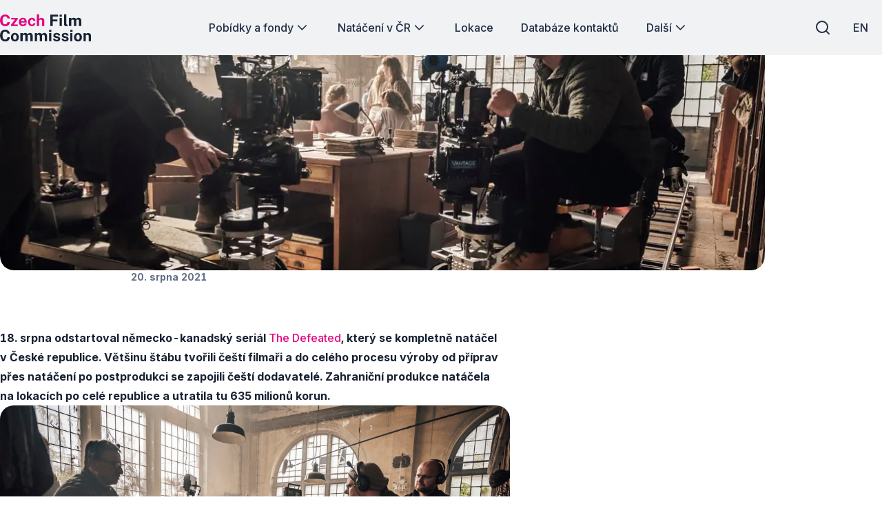

--- FILE ---
content_type: text/html; charset=utf-8
request_url: https://www.filmcommission.cz/na-nemecko-kanadskem-serialu-the-defeated-se-od-priprav-po-postprodukci-pracovalo-v-ceske-republice/
body_size: 53779
content:




<!DOCTYPE html>
<html lang="cs-CZ">
<head>
    <!-- Base info -->
    <meta charset="utf-8">
    <title>Na německo-kanadském seriálu The Defeated se od příprav po postprodukci pracovalo v České republice | Czech Film Commission</title>
    <meta name="description" content="">

    <!-- LINKs -->
    <link rel="apple-touch-icon" sizes="180x180" href="/apple-touch-icon.png">
    <link rel="icon" type="image/png" sizes="32x32" href="/favicon-32x32.png">
    <link rel="icon" type="image/png" sizes="16x16" href="/favicon-16x16.png">
    <link rel="manifest" href="/site.webmanifest">
    <link rel="mask-icon" color="#e50080" href="/safari-pinned-tab.svg">


    <link rel="author" href="Perspectivo s.r.o, www.perspectivo.cz">
    <link rel="canonical" href="https://www.filmcommission.cz/na-nemecko-kanadskem-serialu-the-defeated-se-od-priprav-po-postprodukci-pracovalo-v-ceske-republice/">

        <link rel="alternate" title="The Defeated: A German-Canadian series made (entirely) in the Czech Republic" hreflang="en" href="/en/the-defeated-a-german-canadian-series-made-entirely-in-the-czech-republic/">


    <link rel="stylesheet" href="/css/frontend.css?v=SIfIJrInl9iU7Ti6Cbt9xTImNLTj6HDXeaC-jVDFfMU" />
    <link rel="stylesheet" href="/css/magnific-popup.css?v=gCtYcxePypimOFL0luSMTW-2XtMR3UmklzuURULlMoM" />
    <link rel="stylesheet" href="/css/owl.carousel.min.css?v=BiNoZ3vO_ZSV6LMg4M8ixPrKnxvARmbv65zVMHzVkaQ" />



    

    <meta name="google-site-verification" content="UXC2DQzwFkq9h_Vp6wDkNlL3tJEqmkJA9nBkyJAHpAs" />

    <!-- METAs -->
    <meta name="viewport" content="width=device-width,initial-scale=1">
    <meta name="msapplication-TileColor" content="#e50080">
    <meta name="theme-color" content="#e50080">
    <meta name="theme-color" content="#e50080" media="(prefers-color-scheme: dark)">
    <meta property="og:url" content="https://www.filmcommission.cz/na-nemecko-kanadskem-serialu-the-defeated-se-od-priprav-po-postprodukci-pracovalo-v-ceske-republice/">
    <meta property="og:title" content="Na německo-kanadském seriálu The Defeated se od příprav po postprodukci pracovalo v České republice | Czech Film Commission">
    <meta property="og:description" content="">
    <meta property="og:locale" content="cs-CZ">

    <meta name="twitter:card" content="summary_large_image">
    <meta name="twitter:site" content="www.filmcommission.cz">
    <meta name="twitter:creator" content="www.filmcommission.cz">
    <meta name="twitter:title" content="Na německo-kanadském seriálu The Defeated se od příprav po postprodukci pracovalo v České republice | Czech Film Commission">
    <meta name="twitter:description" content="">
    <meta name="robots" content="index, follow">
    




    <script type="text/javascript">
        function canUseWebP() { var e = document.createElement("canvas"); return !(!e.getContext || !e.getContext("2d")) && 0 == e.toDataURL("image/webp").indexOf("data:image/webp") }
        function getCookie(e) { let t = e + "=", n = decodeURIComponent(document.cookie).split(";"); for (let e = 0; e < n.length; e++) { let o = n[e]; for (; " " == o.charAt(0);)o = o.substring(1); if (0 == o.indexOf(t)) return o.substring(t.length, o.length) } return "" }
        var allowAnalytics = false;
        var allowMarketing = false;
        var allowFunctional = false;
        var allowUnfiled = false;
        var configCookie = getCookie("cookiesConfig");
        var existsCookiesConfig = false;
        if (configCookie) {
            try {
                let cookiesConfigObj = JSON.parse(decodeURIComponent(configCookie));
                //console.log("cookies");
                //console.log(cookiesConfigObj);
                if (cookiesConfigObj.allowAnalytics === true) {
                    allowAnalytics = true;
                }
                if (cookiesConfigObj.allowMarketing === true) {
                    allowMarketing = true;
                }
                if (cookiesConfigObj.allowFunctional === true) {
                    allowFunctional = true;
                }
                if (cookiesConfigObj.allowUnfiled === true) {
                    allowUnfiled = true;
                }
                existsCookiesConfig = true;
            } catch (err) {
                document.cookie = "cookiesConfig=; expires=Thu, 01 Jan 1970 00:00:00 UTC;path=/";
            }
        }
        window.dataLayer = window.dataLayer || [];
        function gtag() {
            dataLayer.push(arguments);
        }


        if (!existsCookiesConfig) {
            gtag('consent', 'default', {
                'ad_storage': 'denied',
                'ad_user_data': 'denied',
                'ad_personalization': 'denied',
                'analytics_storage': 'denied',
                'functionality_storage': 'denied',
                'personalization_storage': 'denied',
                'security_storage': 'granted'
            });
            window.dataLayer.push({
                'event': 'consent_init',
                'consent': {
                    'ad_storage': 'denied',
                    'ad_user_data': 'denied',
                    'ad_personalization': 'denied',
                    'analytics_storage': 'denied',
                    'functionality_storage': 'denied',
                    'personalization_storage': 'denied',
                    'security_storage': 'granted'
                }
            });
        }

        if (existsCookiesConfig) {
            gtag('consent', 'update', {
                'ad_storage': allowMarketing ? 'granted' : 'denied',
                'ad_user_data': allowMarketing ? 'granted' : 'denied',
                'ad_personalization': allowMarketing ? 'granted' : 'denied',
                'analytics_storage': allowAnalytics ? 'granted' : 'denied',
                'functionality_storage': allowFunctional ? 'granted' : 'denied',
                'personalization_storage': allowMarketing ? 'granted' : 'denied',
                'security_storage': 'granted'
            });
            window.dataLayer.push({
                'event': 'consent_update',
                'consent': {
                    'ad_storage': allowMarketing ? 'granted' : 'denied',
                    'ad_user_data': allowMarketing ? 'granted' : 'denied',
                    'ad_personalization': allowMarketing ? 'granted' : 'denied',
                    'analytics_storage': allowAnalytics ? 'granted' : 'denied',
                    'functionality_storage': allowFunctional ? 'granted' : 'denied',
                    'personalization_storage': allowMarketing ? 'granted' : 'denied',
                    'security_storage': 'granted'
                }
            });
        }
    </script>
        <!-- Google Tag Manager -->
        <script>
            (function (w, d, s, l, i) {
                w[l] = w[l] || []; w[l].push({
                    'gtm.start':
                        new Date().getTime(), event: 'gtm.js'
                }); var f = d.getElementsByTagName(s)[0],
                    j = d.createElement(s), dl = l != 'dataLayer' ? '&l=' + l : ''; j.async = true; j.src =
                        'https://www.googletagmanager.com/gtm.js?id=' + i + dl; f.parentNode.insertBefore(j, f);
            })(window, document, 'script', 'dataLayer', 'GTM-5T7DR3X7');</script>
        <!-- End Google Tag Manager -->
</head>


<body class="is-webp page-default content-page page-blod-article page-21696  no-js page--article page-id--21696 " id="page-start" ng-app="AngularApp" ng-controller="BaseController" ng-class="{'is-modal-window-open': isModalWindowOpen, 'is-modal2-window-open': isModalWindow2Open}" data-lang="cs" style="">
    <script type="text/javascript">
        if (!canUseWebP()) { document.body.classList.remove("is-webp"), document.body.classList.add("no-webp") }
        document.body.classList.remove("no-js"), document.body.classList.add("is-js");</script>
    
    
    

        <!-- Google Tag Manager (noscript) -->
        <noscript>
            <iframe src="https://www.googletagmanager.com/ns.html?id=GTM-5T7DR3X7"
                    height="0" width="0" style="display:none;visibility:hidden"></iframe>
        </noscript>
        <!-- End Google Tag Manager (noscript) -->

    <div class="body-bg-image"></div>








<header class="is-fullwidth is-fluid" ng-controller="FulltextController" >
    <div class="wrapper">
        <span class="logo is-large" title="Czech Film Commission">
            <a href="/" aria-label="Logo pro desktop">
                <svg width="451" height="137" viewBox="0 0 451 137" fill="none" xmlns="http://www.w3.org/2000/svg">
<g clip-path="url(#clip0_894_46778)">
<path d="M25.89 61.74C20.61 61.74 16.05 60.51 12.21 58.06C8.36996 55.6 5.40996 52.16 3.32996 47.71C1.24996 43.27 0.209961 38.08 0.209961 32.15C0.209961 26.22 1.23996 21.08 3.30996 16.81C5.36996 12.54 8.32996 9.25 12.17 6.95C16.01 4.65 20.58 3.5 25.89 3.5C30.15 3.5 33.94 4.36 37.27 6.07C40.6 7.78 43.29 10.11 45.34 13.07C47.39 16.02 48.6 19.35 48.97 23.06H36.98C36.61 21.1 35.95 19.36 34.98 17.83C34.01 16.3 32.75 15.1 31.18 14.22C29.61 13.34 27.73 12.91 25.54 12.91C22.9 12.91 20.63 13.55 18.72 14.83C16.81 16.11 15.35 18.17 14.33 21.02C13.31 23.87 12.8 27.63 12.8 32.31C12.8 39.36 13.93 44.47 16.19 47.61C18.45 50.75 21.57 52.33 25.54 52.33C27.73 52.33 29.62 51.83 31.18 50.82C32.75 49.81 34.01 48.48 34.98 46.82C35.95 45.16 36.61 43.34 36.98 41.35H48.97C48.63 44.04 47.98 46.61 47.01 49.05C46.04 51.49 44.67 53.67 42.89 55.58C41.11 57.49 38.83 58.99 36.03 60.09C33.23 61.19 29.85 61.74 25.88 61.74H25.89Z" fill="#E50080"/>
<path d="M54.3301 60.9599V54.5699L74.3201 28.4299H55.3501V20.4399H88.1901V26.8299L68.1601 52.9699H88.3001V60.9599H54.3201H54.3301Z" fill="#E50080"/>
<path d="M113.88 61.7399C109.86 61.7399 106.32 60.8999 103.28 59.2099C100.24 57.5199 97.8701 55.1399 96.1701 52.0599C94.4701 48.9799 93.6201 45.3499 93.6201 41.1599C93.6201 36.9699 94.4001 33.4599 95.9501 30.2099C97.5001 26.9599 99.7401 24.3799 102.67 22.4899C105.6 20.5999 109.14 19.6499 113.29 19.6499C117.44 19.6499 120.88 20.5199 123.68 22.2599C126.48 23.9999 128.59 26.4099 130.03 29.5099C131.47 32.6099 132.19 36.1799 132.19 40.2299V43.3299H104.95C104.95 45.3899 105.29 47.1899 105.97 48.7199C106.65 50.2499 107.64 51.4199 108.93 52.2499C110.22 53.0699 111.78 53.4799 113.61 53.4799C115.57 53.4799 117.28 53.0599 118.74 52.2299C120.2 51.3899 121.24 50.0199 121.84 48.1099H132.15C131.68 50.9799 130.53 53.4399 128.7 55.4799C126.87 57.5199 124.65 59.0699 122.04 60.1399C119.43 61.2099 116.71 61.7499 113.89 61.7499L113.88 61.7399ZM104.95 36.5099H121.49C121.49 34.8899 121.18 33.3999 120.57 32.0399C119.96 30.6799 119.04 29.6099 117.83 28.8299C116.62 28.0499 115.09 27.6499 113.26 27.6499C111.43 27.6499 110.01 28.0799 108.77 28.9199C107.53 29.7699 106.58 30.8699 105.91 32.2299C105.24 33.5899 104.92 35.0099 104.95 36.4999V36.5099Z" fill="#E50080"/>
<path d="M158.2 61.7401C154.44 61.7401 151.08 60.9001 148.13 59.2301C145.18 57.5601 142.86 55.1601 141.17 52.0401C139.48 48.9201 138.64 45.1901 138.64 40.8501C138.64 36.5101 139.45 32.9901 141.07 29.8001C142.69 26.6101 144.97 24.1201 147.91 22.3301C150.85 20.5401 154.28 19.6401 158.2 19.6401C161.6 19.6401 164.53 20.3301 167 21.7201C169.47 23.1101 171.42 24.9701 172.84 27.3201C174.26 29.6701 175.08 32.3001 175.29 35.2001H165.77C165.59 34.1301 165.21 33.0601 164.63 32.0101C164.06 30.9501 163.25 30.0801 162.2 29.3801C161.15 28.6901 159.85 28.3401 158.28 28.3401C155.62 28.3401 153.45 29.3701 151.79 31.4201C150.13 33.4701 149.3 36.5901 149.3 40.7701C149.3 44.7101 150.11 47.8401 151.73 50.1601C153.35 52.4701 155.61 53.6301 158.51 53.6301C160.05 53.6301 161.34 53.2501 162.37 52.4901C163.4 51.7301 164.21 50.8201 164.78 49.7701C165.35 48.7101 165.72 47.7301 165.88 46.8101H175.17C174.99 49.6101 174.18 52.1301 172.74 54.3901C171.3 56.6501 169.35 58.4401 166.88 59.7601C164.41 61.0801 161.52 61.7401 158.2 61.7401Z" fill="#E50080"/>
<path d="M182.63 60.9602V2.72021H194V26.2702C194.65 25.3302 195.48 24.4002 196.47 23.4702C197.46 22.5402 198.7 21.7602 200.19 21.1402C201.68 20.5102 203.5 20.2002 205.64 20.2002C208.23 20.2002 210.58 20.7002 212.71 21.7102C214.84 22.7202 216.55 24.1702 217.84 26.0802C219.13 27.9902 219.78 30.3102 219.78 33.0602V60.9602H208.3V34.7402C208.3 32.9102 207.64 31.5102 206.32 30.5302C205 29.5502 203.4 29.0602 201.52 29.0602C200.29 29.0602 199.1 29.2802 197.95 29.7302C196.8 30.1702 195.87 30.8502 195.15 31.7502C194.43 32.6502 194.07 33.7702 194.07 35.1002V60.9702H182.63V60.9602Z" fill="#E50080"/>
<path d="M249.72 60.96V4.29004H288.28L288.24 13.85H261.24V28.08H284.64V37.45H261.24V60.96H249.72Z" fill="currentColor"/>
<path d="M295.19 14.6401V4.33008H306.32V14.6401H295.19ZM295.31 60.9601V20.4401H306.24V60.9601H295.31Z" fill="currentColor"/>
<path d="M330.45 61.67C327.47 61.67 325.11 61.32 323.36 60.61C321.61 59.9 320.32 58.97 319.48 57.81C318.64 56.65 318.11 55.35 317.87 53.93C317.63 52.51 317.52 51.06 317.52 49.6V2.72998H328.73V48.19C328.73 49.68 329.05 50.89 329.69 51.81C330.33 52.74 331.54 53.31 333.31 53.52L335.23 53.64V60.69C334.45 60.95 333.65 61.18 332.84 61.38C332.03 61.58 331.23 61.67 330.45 61.67Z" fill="currentColor"/>
<path d="M342.08 60.9599V20.4399H353.29V26.1599C354.52 24.3799 356.17 22.8499 358.25 21.5699C360.33 20.2899 362.95 19.6499 366.11 19.6499C367.49 19.6499 368.91 19.8999 370.34 20.3899C371.78 20.8899 373.13 21.6099 374.4 22.5599C375.67 23.5099 376.69 24.7099 377.48 26.1499C378.79 24.2999 380.5 22.7499 382.63 21.5099C384.76 20.2699 387.13 19.6499 389.74 19.6499C391.25 19.6499 392.79 19.8999 394.34 20.3899C395.89 20.8899 397.32 21.6999 398.63 22.8199C399.94 23.9399 400.99 25.4399 401.78 27.3099C402.58 29.1799 402.98 31.4799 402.98 34.2299V60.9599H391.54V35.6399C391.54 34.0199 391.22 32.7199 390.58 31.7399C389.94 30.7599 389.13 30.0499 388.15 29.6199C387.17 29.1899 386.13 28.9699 385.03 28.9699C384.01 28.9699 382.98 29.1699 381.93 29.5799C380.88 29.9899 380 30.6299 379.26 31.5199C378.53 32.4099 378.16 33.5699 378.16 35.0099V60.9499H366.76V34.6099C366.76 33.3799 366.43 32.3499 365.78 31.5099C365.13 30.6699 364.31 30.0399 363.33 29.6099C362.35 29.1799 361.35 28.9599 360.33 28.9599C359.31 28.9599 358.24 29.1799 357.2 29.6099C356.15 30.0399 355.28 30.7099 354.57 31.6099C353.86 32.5099 353.51 33.6399 353.51 34.9999V60.9399H342.07L342.08 60.9599Z" fill="currentColor"/>
<path d="M25.89 137.27C20.61 137.27 16.05 136.04 12.21 133.59C8.36996 131.13 5.40996 127.69 3.32996 123.24C1.24996 118.8 0.209961 113.61 0.209961 107.68C0.209961 101.75 1.23996 96.6098 3.30996 92.3398C5.36996 88.0698 8.32996 84.7798 12.17 82.4798C16.01 80.1798 20.58 79.0298 25.89 79.0298C30.15 79.0298 33.94 79.8898 37.27 81.5998C40.6 83.3098 43.29 85.6398 45.34 88.5998C47.39 91.5498 48.6 94.8798 48.97 98.5898H36.98C36.61 96.6298 35.95 94.8898 34.98 93.3598C34.01 91.8298 32.75 90.6298 31.18 89.7498C29.61 88.8698 27.73 88.4398 25.54 88.4398C22.9 88.4398 20.63 89.0798 18.72 90.3598C16.81 91.6398 15.35 93.6998 14.33 96.5498C13.31 99.3998 12.8 103.16 12.8 107.84C12.8 114.89 13.93 120 16.19 123.14C18.45 126.28 21.57 127.86 25.54 127.86C27.73 127.86 29.62 127.36 31.18 126.35C32.75 125.34 34.01 124.01 34.98 122.35C35.95 120.69 36.61 118.87 36.98 116.88H48.97C48.63 119.57 47.98 122.14 47.01 124.58C46.04 127.02 44.67 129.2 42.89 131.11C41.11 133.02 38.83 134.52 36.03 135.62C33.23 136.72 29.85 137.27 25.88 137.27H25.89Z" fill="currentColor"/>
<path d="M73.7799 137.27C69.8099 137.27 66.3499 136.42 63.4099 134.72C60.4699 133.02 58.1999 130.62 56.5899 127.51C54.9799 124.4 54.1799 120.72 54.1799 116.46C54.1799 112.2 54.9799 108.48 56.5899 105.29C58.1999 102.1 60.4699 99.6199 63.4099 97.8399C66.3499 96.0599 69.8199 95.1699 73.8099 95.1699C77.7999 95.1699 81.2699 96.0399 84.1999 97.7799C87.1299 99.5199 89.3899 101.98 90.9799 105.17C92.5699 108.36 93.3699 112.12 93.3699 116.46C93.3699 120.54 92.5899 124.13 91.0399 127.26C89.4899 130.38 87.2499 132.83 84.3399 134.61C81.4299 136.39 77.9099 137.28 73.7799 137.28V137.27ZM73.8199 128.77C75.8299 128.77 77.4499 128.18 78.6799 127.01C79.9099 125.83 80.7999 124.29 81.3499 122.37C81.8999 120.45 82.1699 118.35 82.1699 116.08C82.1699 113.94 81.9199 111.91 81.4299 110.01C80.9299 108.1 80.0699 106.56 78.8399 105.39C77.6099 104.21 75.9399 103.63 73.8199 103.63C71.6999 103.63 70.1799 104.19 68.9399 105.3C67.6999 106.41 66.7899 107.91 66.2199 109.81C65.6499 111.71 65.3599 113.8 65.3599 116.1C65.3599 118.22 65.6199 120.25 66.1399 122.19C66.6599 124.14 67.5399 125.72 68.7699 126.95C69.9999 128.18 71.6799 128.79 73.8299 128.79L73.8199 128.77Z" fill="currentColor"/>
<path d="M101.21 136.49V95.9702H112.42V101.69C113.65 99.9102 115.3 98.3802 117.38 97.1002C119.46 95.8202 122.08 95.1802 125.24 95.1802C126.62 95.1802 128.04 95.4302 129.47 95.9202C130.91 96.4202 132.26 97.1402 133.53 98.0902C134.8 99.0402 135.82 100.24 136.61 101.68C137.92 99.8302 139.63 98.2802 141.76 97.0402C143.89 95.8002 146.26 95.1802 148.87 95.1802C150.38 95.1802 151.92 95.4302 153.47 95.9202C155.02 96.4202 156.45 97.2302 157.76 98.3502C159.07 99.4702 160.12 100.97 160.91 102.84C161.71 104.71 162.11 107.01 162.11 109.76V136.49H150.67V111.17C150.67 109.55 150.35 108.25 149.71 107.27C149.07 106.29 148.26 105.58 147.28 105.15C146.3 104.72 145.26 104.5 144.16 104.5C143.14 104.5 142.11 104.7 141.06 105.11C140.01 105.52 139.13 106.16 138.39 107.05C137.66 107.94 137.29 109.1 137.29 110.54V136.48H125.89V110.14C125.89 108.91 125.56 107.88 124.91 107.04C124.26 106.2 123.44 105.57 122.46 105.14C121.48 104.71 120.48 104.49 119.46 104.49C118.44 104.49 117.37 104.71 116.33 105.14C115.28 105.57 114.41 106.24 113.7 107.14C112.99 108.04 112.64 109.17 112.64 110.53V136.47H101.2L101.21 136.49Z" fill="currentColor"/>
<path d="M172.21 136.49V95.9702H183.42V101.69C184.65 99.9102 186.3 98.3802 188.38 97.1002C190.46 95.8202 193.08 95.1802 196.24 95.1802C197.62 95.1802 199.04 95.4302 200.47 95.9202C201.91 96.4202 203.26 97.1402 204.53 98.0902C205.8 99.0402 206.82 100.24 207.61 101.68C208.92 99.8302 210.63 98.2802 212.76 97.0402C214.89 95.8002 217.26 95.1802 219.87 95.1802C221.38 95.1802 222.92 95.4302 224.47 95.9202C226.02 96.4202 227.45 97.2302 228.76 98.3502C230.07 99.4702 231.12 100.97 231.91 102.84C232.71 104.71 233.11 107.01 233.11 109.76V136.49H221.67V111.17C221.67 109.55 221.35 108.25 220.71 107.27C220.07 106.29 219.26 105.58 218.28 105.15C217.3 104.72 216.26 104.5 215.16 104.5C214.14 104.5 213.11 104.7 212.06 105.11C211.01 105.52 210.13 106.16 209.39 107.05C208.66 107.94 208.29 109.1 208.29 110.54V136.48H196.89V110.14C196.89 108.91 196.56 107.88 195.91 107.04C195.26 106.2 194.44 105.57 193.46 105.14C192.48 104.71 191.48 104.49 190.46 104.49C189.44 104.49 188.37 104.71 187.33 105.14C186.28 105.57 185.41 106.24 184.7 107.14C183.99 108.04 183.64 109.17 183.64 110.53V136.47H172.2L172.21 136.49Z" fill="currentColor"/>
<path d="M243.21 90.1601V79.8501H254.34V90.1601H243.21ZM243.33 136.49V95.9701H254.26V136.49H243.33Z" fill="currentColor"/>
<path d="M281.25 137.27C278.43 137.27 275.72 136.81 273.12 135.88C270.52 134.95 268.31 133.49 266.5 131.49C264.69 129.49 263.54 126.9 263.07 123.71H272.95C273.32 125.15 273.95 126.28 274.85 127.12C275.75 127.96 276.78 128.55 277.93 128.9C279.08 129.25 280.18 129.43 281.22 129.43C283.41 129.43 285.18 129.08 286.53 128.39C287.88 127.7 288.55 126.63 288.55 125.2C288.55 124.1 288.15 123.23 287.36 122.57C286.56 121.92 285.25 121.42 283.42 121.08L276.29 119.59C272.71 118.83 269.83 117.55 267.65 115.73C265.47 113.91 264.36 111.33 264.34 107.99C264.31 105.56 264.95 103.38 266.24 101.45C267.53 99.5202 269.45 97.9902 272 96.8702C274.55 95.7502 277.66 95.1802 281.35 95.1802C286.34 95.1802 290.33 96.2802 293.32 98.4702C296.31 100.66 297.83 103.76 297.89 107.76H288.33C288.04 106.19 287.26 104.98 286 104.13C284.73 103.28 283.13 102.86 281.2 102.86C279.27 102.86 277.62 103.21 276.34 103.92C275.06 104.63 274.42 105.7 274.42 107.13C274.42 108.2 274.94 109.04 275.99 109.66C277.03 110.27 278.65 110.8 280.85 111.25L287.43 112.74C289.7 113.29 291.55 114.04 292.98 114.99C294.4 115.94 295.51 116.98 296.29 118.11C297.07 119.23 297.62 120.36 297.92 121.5C298.22 122.64 298.37 123.66 298.37 124.58C298.37 127.27 297.65 129.56 296.21 131.46C294.77 133.36 292.77 134.8 290.21 135.79C287.65 136.78 284.67 137.28 281.27 137.28L281.25 137.27Z" fill="currentColor"/>
<path d="M323.1 137.27C320.28 137.27 317.57 136.81 314.97 135.88C312.37 134.95 310.16 133.49 308.35 131.49C306.54 129.49 305.39 126.9 304.92 123.71H314.8C315.17 125.15 315.8 126.28 316.7 127.12C317.6 127.96 318.63 128.55 319.78 128.9C320.93 129.25 322.03 129.43 323.07 129.43C325.26 129.43 327.03 129.08 328.38 128.39C329.73 127.7 330.4 126.63 330.4 125.2C330.4 124.1 330 123.23 329.21 122.57C328.41 121.92 327.1 121.42 325.27 121.08L318.14 119.59C314.56 118.83 311.68 117.55 309.5 115.73C307.32 113.91 306.21 111.33 306.19 107.99C306.16 105.56 306.8 103.38 308.09 101.45C309.38 99.5202 311.3 97.9902 313.85 96.8702C316.4 95.7502 319.51 95.1802 323.2 95.1802C328.19 95.1802 332.18 96.2802 335.17 98.4702C338.16 100.66 339.68 103.76 339.74 107.76H330.18C329.89 106.19 329.11 104.98 327.85 104.13C326.58 103.28 324.98 102.86 323.05 102.86C321.12 102.86 319.47 103.21 318.19 103.92C316.91 104.63 316.27 105.7 316.27 107.13C316.27 108.2 316.79 109.04 317.84 109.66C318.88 110.27 320.5 110.8 322.7 111.25L329.28 112.74C331.55 113.29 333.4 114.04 334.83 114.99C336.25 115.94 337.36 116.98 338.14 118.11C338.92 119.23 339.47 120.36 339.77 121.5C340.07 122.64 340.22 123.66 340.22 124.58C340.22 127.27 339.5 129.56 338.06 131.46C336.62 133.36 334.62 134.8 332.06 135.79C329.5 136.78 326.52 137.28 323.12 137.28L323.1 137.27Z" fill="currentColor"/>
<path d="M348.1 90.1601V79.8501H359.23V90.1601H348.1ZM348.22 136.49V95.9701H359.15V136.49H348.22Z" fill="currentColor"/>
<path d="M386.7 137.27C382.73 137.27 379.27 136.42 376.33 134.72C373.39 133.02 371.12 130.62 369.51 127.51C367.9 124.4 367.1 120.72 367.1 116.46C367.1 112.2 367.9 108.48 369.51 105.29C371.12 102.1 373.39 99.6199 376.33 97.8399C379.27 96.0599 382.74 95.1699 386.73 95.1699C390.72 95.1699 394.19 96.0399 397.12 97.7799C400.05 99.5199 402.31 101.98 403.9 105.17C405.49 108.36 406.29 112.12 406.29 116.46C406.29 120.54 405.51 124.13 403.96 127.26C402.41 130.38 400.17 132.83 397.26 134.61C394.35 136.39 390.83 137.28 386.7 137.28V137.27ZM386.74 128.77C388.75 128.77 390.37 128.18 391.6 127.01C392.83 125.83 393.72 124.29 394.27 122.37C394.82 120.45 395.09 118.35 395.09 116.08C395.09 113.94 394.84 111.91 394.35 110.01C393.85 108.1 392.99 106.56 391.76 105.39C390.53 104.21 388.86 103.63 386.74 103.63C384.62 103.63 383.1 104.19 381.86 105.3C380.62 106.41 379.71 107.91 379.14 109.81C378.57 111.71 378.28 113.8 378.28 116.1C378.28 118.22 378.54 120.25 379.06 122.19C379.58 124.14 380.46 125.72 381.69 126.95C382.92 128.18 384.6 128.79 386.75 128.79L386.74 128.77Z" fill="currentColor"/>
<path d="M414.14 136.49V95.9701H425.39V101.69C426.02 100.7 426.83 99.7401 427.84 98.8101C428.85 97.8801 430.12 97.1201 431.66 96.5201C433.2 95.9201 435.03 95.6201 437.15 95.6201C439.63 95.6201 441.95 96.1001 444.11 97.0701C446.27 98.0401 448.01 99.5601 449.34 101.64C450.67 103.72 451.34 106.43 451.34 109.77V136.5H439.9V111.18C439.9 108.99 439.25 107.34 437.94 106.24C436.63 105.14 435.04 104.59 433.16 104.59C431.91 104.59 430.7 104.81 429.53 105.26C428.37 105.7 427.42 106.37 426.69 107.26C425.96 108.15 425.59 109.25 425.59 110.55V136.49H414.15H414.14Z" fill="currentColor"/>
</g>
<defs>
<clipPath id="clip0_894_46778">
<rect width="451" height="137" fill="white"/>
</clipPath>
</defs>
</svg>

            </a>
        </span>
        <span class="logo is-small" title="Czech Film Commission">
            <a href="/" aria-label="Men&#x161;&#xED; logo pro mobiln&#xED; za&#x159;&#xED;zen&#xED;">
                <svg width="451" height="137" viewBox="0 0 451 137" fill="none" xmlns="http://www.w3.org/2000/svg">
<g clip-path="url(#clip0_894_46778)">
<path d="M25.89 61.74C20.61 61.74 16.05 60.51 12.21 58.06C8.36996 55.6 5.40996 52.16 3.32996 47.71C1.24996 43.27 0.209961 38.08 0.209961 32.15C0.209961 26.22 1.23996 21.08 3.30996 16.81C5.36996 12.54 8.32996 9.25 12.17 6.95C16.01 4.65 20.58 3.5 25.89 3.5C30.15 3.5 33.94 4.36 37.27 6.07C40.6 7.78 43.29 10.11 45.34 13.07C47.39 16.02 48.6 19.35 48.97 23.06H36.98C36.61 21.1 35.95 19.36 34.98 17.83C34.01 16.3 32.75 15.1 31.18 14.22C29.61 13.34 27.73 12.91 25.54 12.91C22.9 12.91 20.63 13.55 18.72 14.83C16.81 16.11 15.35 18.17 14.33 21.02C13.31 23.87 12.8 27.63 12.8 32.31C12.8 39.36 13.93 44.47 16.19 47.61C18.45 50.75 21.57 52.33 25.54 52.33C27.73 52.33 29.62 51.83 31.18 50.82C32.75 49.81 34.01 48.48 34.98 46.82C35.95 45.16 36.61 43.34 36.98 41.35H48.97C48.63 44.04 47.98 46.61 47.01 49.05C46.04 51.49 44.67 53.67 42.89 55.58C41.11 57.49 38.83 58.99 36.03 60.09C33.23 61.19 29.85 61.74 25.88 61.74H25.89Z" fill="#E50080"/>
<path d="M54.3301 60.9599V54.5699L74.3201 28.4299H55.3501V20.4399H88.1901V26.8299L68.1601 52.9699H88.3001V60.9599H54.3201H54.3301Z" fill="#E50080"/>
<path d="M113.88 61.7399C109.86 61.7399 106.32 60.8999 103.28 59.2099C100.24 57.5199 97.8701 55.1399 96.1701 52.0599C94.4701 48.9799 93.6201 45.3499 93.6201 41.1599C93.6201 36.9699 94.4001 33.4599 95.9501 30.2099C97.5001 26.9599 99.7401 24.3799 102.67 22.4899C105.6 20.5999 109.14 19.6499 113.29 19.6499C117.44 19.6499 120.88 20.5199 123.68 22.2599C126.48 23.9999 128.59 26.4099 130.03 29.5099C131.47 32.6099 132.19 36.1799 132.19 40.2299V43.3299H104.95C104.95 45.3899 105.29 47.1899 105.97 48.7199C106.65 50.2499 107.64 51.4199 108.93 52.2499C110.22 53.0699 111.78 53.4799 113.61 53.4799C115.57 53.4799 117.28 53.0599 118.74 52.2299C120.2 51.3899 121.24 50.0199 121.84 48.1099H132.15C131.68 50.9799 130.53 53.4399 128.7 55.4799C126.87 57.5199 124.65 59.0699 122.04 60.1399C119.43 61.2099 116.71 61.7499 113.89 61.7499L113.88 61.7399ZM104.95 36.5099H121.49C121.49 34.8899 121.18 33.3999 120.57 32.0399C119.96 30.6799 119.04 29.6099 117.83 28.8299C116.62 28.0499 115.09 27.6499 113.26 27.6499C111.43 27.6499 110.01 28.0799 108.77 28.9199C107.53 29.7699 106.58 30.8699 105.91 32.2299C105.24 33.5899 104.92 35.0099 104.95 36.4999V36.5099Z" fill="#E50080"/>
<path d="M158.2 61.7401C154.44 61.7401 151.08 60.9001 148.13 59.2301C145.18 57.5601 142.86 55.1601 141.17 52.0401C139.48 48.9201 138.64 45.1901 138.64 40.8501C138.64 36.5101 139.45 32.9901 141.07 29.8001C142.69 26.6101 144.97 24.1201 147.91 22.3301C150.85 20.5401 154.28 19.6401 158.2 19.6401C161.6 19.6401 164.53 20.3301 167 21.7201C169.47 23.1101 171.42 24.9701 172.84 27.3201C174.26 29.6701 175.08 32.3001 175.29 35.2001H165.77C165.59 34.1301 165.21 33.0601 164.63 32.0101C164.06 30.9501 163.25 30.0801 162.2 29.3801C161.15 28.6901 159.85 28.3401 158.28 28.3401C155.62 28.3401 153.45 29.3701 151.79 31.4201C150.13 33.4701 149.3 36.5901 149.3 40.7701C149.3 44.7101 150.11 47.8401 151.73 50.1601C153.35 52.4701 155.61 53.6301 158.51 53.6301C160.05 53.6301 161.34 53.2501 162.37 52.4901C163.4 51.7301 164.21 50.8201 164.78 49.7701C165.35 48.7101 165.72 47.7301 165.88 46.8101H175.17C174.99 49.6101 174.18 52.1301 172.74 54.3901C171.3 56.6501 169.35 58.4401 166.88 59.7601C164.41 61.0801 161.52 61.7401 158.2 61.7401Z" fill="#E50080"/>
<path d="M182.63 60.9602V2.72021H194V26.2702C194.65 25.3302 195.48 24.4002 196.47 23.4702C197.46 22.5402 198.7 21.7602 200.19 21.1402C201.68 20.5102 203.5 20.2002 205.64 20.2002C208.23 20.2002 210.58 20.7002 212.71 21.7102C214.84 22.7202 216.55 24.1702 217.84 26.0802C219.13 27.9902 219.78 30.3102 219.78 33.0602V60.9602H208.3V34.7402C208.3 32.9102 207.64 31.5102 206.32 30.5302C205 29.5502 203.4 29.0602 201.52 29.0602C200.29 29.0602 199.1 29.2802 197.95 29.7302C196.8 30.1702 195.87 30.8502 195.15 31.7502C194.43 32.6502 194.07 33.7702 194.07 35.1002V60.9702H182.63V60.9602Z" fill="#E50080"/>
<path d="M249.72 60.96V4.29004H288.28L288.24 13.85H261.24V28.08H284.64V37.45H261.24V60.96H249.72Z" fill="currentColor"/>
<path d="M295.19 14.6401V4.33008H306.32V14.6401H295.19ZM295.31 60.9601V20.4401H306.24V60.9601H295.31Z" fill="currentColor"/>
<path d="M330.45 61.67C327.47 61.67 325.11 61.32 323.36 60.61C321.61 59.9 320.32 58.97 319.48 57.81C318.64 56.65 318.11 55.35 317.87 53.93C317.63 52.51 317.52 51.06 317.52 49.6V2.72998H328.73V48.19C328.73 49.68 329.05 50.89 329.69 51.81C330.33 52.74 331.54 53.31 333.31 53.52L335.23 53.64V60.69C334.45 60.95 333.65 61.18 332.84 61.38C332.03 61.58 331.23 61.67 330.45 61.67Z" fill="currentColor"/>
<path d="M342.08 60.9599V20.4399H353.29V26.1599C354.52 24.3799 356.17 22.8499 358.25 21.5699C360.33 20.2899 362.95 19.6499 366.11 19.6499C367.49 19.6499 368.91 19.8999 370.34 20.3899C371.78 20.8899 373.13 21.6099 374.4 22.5599C375.67 23.5099 376.69 24.7099 377.48 26.1499C378.79 24.2999 380.5 22.7499 382.63 21.5099C384.76 20.2699 387.13 19.6499 389.74 19.6499C391.25 19.6499 392.79 19.8999 394.34 20.3899C395.89 20.8899 397.32 21.6999 398.63 22.8199C399.94 23.9399 400.99 25.4399 401.78 27.3099C402.58 29.1799 402.98 31.4799 402.98 34.2299V60.9599H391.54V35.6399C391.54 34.0199 391.22 32.7199 390.58 31.7399C389.94 30.7599 389.13 30.0499 388.15 29.6199C387.17 29.1899 386.13 28.9699 385.03 28.9699C384.01 28.9699 382.98 29.1699 381.93 29.5799C380.88 29.9899 380 30.6299 379.26 31.5199C378.53 32.4099 378.16 33.5699 378.16 35.0099V60.9499H366.76V34.6099C366.76 33.3799 366.43 32.3499 365.78 31.5099C365.13 30.6699 364.31 30.0399 363.33 29.6099C362.35 29.1799 361.35 28.9599 360.33 28.9599C359.31 28.9599 358.24 29.1799 357.2 29.6099C356.15 30.0399 355.28 30.7099 354.57 31.6099C353.86 32.5099 353.51 33.6399 353.51 34.9999V60.9399H342.07L342.08 60.9599Z" fill="currentColor"/>
<path d="M25.89 137.27C20.61 137.27 16.05 136.04 12.21 133.59C8.36996 131.13 5.40996 127.69 3.32996 123.24C1.24996 118.8 0.209961 113.61 0.209961 107.68C0.209961 101.75 1.23996 96.6098 3.30996 92.3398C5.36996 88.0698 8.32996 84.7798 12.17 82.4798C16.01 80.1798 20.58 79.0298 25.89 79.0298C30.15 79.0298 33.94 79.8898 37.27 81.5998C40.6 83.3098 43.29 85.6398 45.34 88.5998C47.39 91.5498 48.6 94.8798 48.97 98.5898H36.98C36.61 96.6298 35.95 94.8898 34.98 93.3598C34.01 91.8298 32.75 90.6298 31.18 89.7498C29.61 88.8698 27.73 88.4398 25.54 88.4398C22.9 88.4398 20.63 89.0798 18.72 90.3598C16.81 91.6398 15.35 93.6998 14.33 96.5498C13.31 99.3998 12.8 103.16 12.8 107.84C12.8 114.89 13.93 120 16.19 123.14C18.45 126.28 21.57 127.86 25.54 127.86C27.73 127.86 29.62 127.36 31.18 126.35C32.75 125.34 34.01 124.01 34.98 122.35C35.95 120.69 36.61 118.87 36.98 116.88H48.97C48.63 119.57 47.98 122.14 47.01 124.58C46.04 127.02 44.67 129.2 42.89 131.11C41.11 133.02 38.83 134.52 36.03 135.62C33.23 136.72 29.85 137.27 25.88 137.27H25.89Z" fill="currentColor"/>
<path d="M73.7799 137.27C69.8099 137.27 66.3499 136.42 63.4099 134.72C60.4699 133.02 58.1999 130.62 56.5899 127.51C54.9799 124.4 54.1799 120.72 54.1799 116.46C54.1799 112.2 54.9799 108.48 56.5899 105.29C58.1999 102.1 60.4699 99.6199 63.4099 97.8399C66.3499 96.0599 69.8199 95.1699 73.8099 95.1699C77.7999 95.1699 81.2699 96.0399 84.1999 97.7799C87.1299 99.5199 89.3899 101.98 90.9799 105.17C92.5699 108.36 93.3699 112.12 93.3699 116.46C93.3699 120.54 92.5899 124.13 91.0399 127.26C89.4899 130.38 87.2499 132.83 84.3399 134.61C81.4299 136.39 77.9099 137.28 73.7799 137.28V137.27ZM73.8199 128.77C75.8299 128.77 77.4499 128.18 78.6799 127.01C79.9099 125.83 80.7999 124.29 81.3499 122.37C81.8999 120.45 82.1699 118.35 82.1699 116.08C82.1699 113.94 81.9199 111.91 81.4299 110.01C80.9299 108.1 80.0699 106.56 78.8399 105.39C77.6099 104.21 75.9399 103.63 73.8199 103.63C71.6999 103.63 70.1799 104.19 68.9399 105.3C67.6999 106.41 66.7899 107.91 66.2199 109.81C65.6499 111.71 65.3599 113.8 65.3599 116.1C65.3599 118.22 65.6199 120.25 66.1399 122.19C66.6599 124.14 67.5399 125.72 68.7699 126.95C69.9999 128.18 71.6799 128.79 73.8299 128.79L73.8199 128.77Z" fill="currentColor"/>
<path d="M101.21 136.49V95.9702H112.42V101.69C113.65 99.9102 115.3 98.3802 117.38 97.1002C119.46 95.8202 122.08 95.1802 125.24 95.1802C126.62 95.1802 128.04 95.4302 129.47 95.9202C130.91 96.4202 132.26 97.1402 133.53 98.0902C134.8 99.0402 135.82 100.24 136.61 101.68C137.92 99.8302 139.63 98.2802 141.76 97.0402C143.89 95.8002 146.26 95.1802 148.87 95.1802C150.38 95.1802 151.92 95.4302 153.47 95.9202C155.02 96.4202 156.45 97.2302 157.76 98.3502C159.07 99.4702 160.12 100.97 160.91 102.84C161.71 104.71 162.11 107.01 162.11 109.76V136.49H150.67V111.17C150.67 109.55 150.35 108.25 149.71 107.27C149.07 106.29 148.26 105.58 147.28 105.15C146.3 104.72 145.26 104.5 144.16 104.5C143.14 104.5 142.11 104.7 141.06 105.11C140.01 105.52 139.13 106.16 138.39 107.05C137.66 107.94 137.29 109.1 137.29 110.54V136.48H125.89V110.14C125.89 108.91 125.56 107.88 124.91 107.04C124.26 106.2 123.44 105.57 122.46 105.14C121.48 104.71 120.48 104.49 119.46 104.49C118.44 104.49 117.37 104.71 116.33 105.14C115.28 105.57 114.41 106.24 113.7 107.14C112.99 108.04 112.64 109.17 112.64 110.53V136.47H101.2L101.21 136.49Z" fill="currentColor"/>
<path d="M172.21 136.49V95.9702H183.42V101.69C184.65 99.9102 186.3 98.3802 188.38 97.1002C190.46 95.8202 193.08 95.1802 196.24 95.1802C197.62 95.1802 199.04 95.4302 200.47 95.9202C201.91 96.4202 203.26 97.1402 204.53 98.0902C205.8 99.0402 206.82 100.24 207.61 101.68C208.92 99.8302 210.63 98.2802 212.76 97.0402C214.89 95.8002 217.26 95.1802 219.87 95.1802C221.38 95.1802 222.92 95.4302 224.47 95.9202C226.02 96.4202 227.45 97.2302 228.76 98.3502C230.07 99.4702 231.12 100.97 231.91 102.84C232.71 104.71 233.11 107.01 233.11 109.76V136.49H221.67V111.17C221.67 109.55 221.35 108.25 220.71 107.27C220.07 106.29 219.26 105.58 218.28 105.15C217.3 104.72 216.26 104.5 215.16 104.5C214.14 104.5 213.11 104.7 212.06 105.11C211.01 105.52 210.13 106.16 209.39 107.05C208.66 107.94 208.29 109.1 208.29 110.54V136.48H196.89V110.14C196.89 108.91 196.56 107.88 195.91 107.04C195.26 106.2 194.44 105.57 193.46 105.14C192.48 104.71 191.48 104.49 190.46 104.49C189.44 104.49 188.37 104.71 187.33 105.14C186.28 105.57 185.41 106.24 184.7 107.14C183.99 108.04 183.64 109.17 183.64 110.53V136.47H172.2L172.21 136.49Z" fill="currentColor"/>
<path d="M243.21 90.1601V79.8501H254.34V90.1601H243.21ZM243.33 136.49V95.9701H254.26V136.49H243.33Z" fill="currentColor"/>
<path d="M281.25 137.27C278.43 137.27 275.72 136.81 273.12 135.88C270.52 134.95 268.31 133.49 266.5 131.49C264.69 129.49 263.54 126.9 263.07 123.71H272.95C273.32 125.15 273.95 126.28 274.85 127.12C275.75 127.96 276.78 128.55 277.93 128.9C279.08 129.25 280.18 129.43 281.22 129.43C283.41 129.43 285.18 129.08 286.53 128.39C287.88 127.7 288.55 126.63 288.55 125.2C288.55 124.1 288.15 123.23 287.36 122.57C286.56 121.92 285.25 121.42 283.42 121.08L276.29 119.59C272.71 118.83 269.83 117.55 267.65 115.73C265.47 113.91 264.36 111.33 264.34 107.99C264.31 105.56 264.95 103.38 266.24 101.45C267.53 99.5202 269.45 97.9902 272 96.8702C274.55 95.7502 277.66 95.1802 281.35 95.1802C286.34 95.1802 290.33 96.2802 293.32 98.4702C296.31 100.66 297.83 103.76 297.89 107.76H288.33C288.04 106.19 287.26 104.98 286 104.13C284.73 103.28 283.13 102.86 281.2 102.86C279.27 102.86 277.62 103.21 276.34 103.92C275.06 104.63 274.42 105.7 274.42 107.13C274.42 108.2 274.94 109.04 275.99 109.66C277.03 110.27 278.65 110.8 280.85 111.25L287.43 112.74C289.7 113.29 291.55 114.04 292.98 114.99C294.4 115.94 295.51 116.98 296.29 118.11C297.07 119.23 297.62 120.36 297.92 121.5C298.22 122.64 298.37 123.66 298.37 124.58C298.37 127.27 297.65 129.56 296.21 131.46C294.77 133.36 292.77 134.8 290.21 135.79C287.65 136.78 284.67 137.28 281.27 137.28L281.25 137.27Z" fill="currentColor"/>
<path d="M323.1 137.27C320.28 137.27 317.57 136.81 314.97 135.88C312.37 134.95 310.16 133.49 308.35 131.49C306.54 129.49 305.39 126.9 304.92 123.71H314.8C315.17 125.15 315.8 126.28 316.7 127.12C317.6 127.96 318.63 128.55 319.78 128.9C320.93 129.25 322.03 129.43 323.07 129.43C325.26 129.43 327.03 129.08 328.38 128.39C329.73 127.7 330.4 126.63 330.4 125.2C330.4 124.1 330 123.23 329.21 122.57C328.41 121.92 327.1 121.42 325.27 121.08L318.14 119.59C314.56 118.83 311.68 117.55 309.5 115.73C307.32 113.91 306.21 111.33 306.19 107.99C306.16 105.56 306.8 103.38 308.09 101.45C309.38 99.5202 311.3 97.9902 313.85 96.8702C316.4 95.7502 319.51 95.1802 323.2 95.1802C328.19 95.1802 332.18 96.2802 335.17 98.4702C338.16 100.66 339.68 103.76 339.74 107.76H330.18C329.89 106.19 329.11 104.98 327.85 104.13C326.58 103.28 324.98 102.86 323.05 102.86C321.12 102.86 319.47 103.21 318.19 103.92C316.91 104.63 316.27 105.7 316.27 107.13C316.27 108.2 316.79 109.04 317.84 109.66C318.88 110.27 320.5 110.8 322.7 111.25L329.28 112.74C331.55 113.29 333.4 114.04 334.83 114.99C336.25 115.94 337.36 116.98 338.14 118.11C338.92 119.23 339.47 120.36 339.77 121.5C340.07 122.64 340.22 123.66 340.22 124.58C340.22 127.27 339.5 129.56 338.06 131.46C336.62 133.36 334.62 134.8 332.06 135.79C329.5 136.78 326.52 137.28 323.12 137.28L323.1 137.27Z" fill="currentColor"/>
<path d="M348.1 90.1601V79.8501H359.23V90.1601H348.1ZM348.22 136.49V95.9701H359.15V136.49H348.22Z" fill="currentColor"/>
<path d="M386.7 137.27C382.73 137.27 379.27 136.42 376.33 134.72C373.39 133.02 371.12 130.62 369.51 127.51C367.9 124.4 367.1 120.72 367.1 116.46C367.1 112.2 367.9 108.48 369.51 105.29C371.12 102.1 373.39 99.6199 376.33 97.8399C379.27 96.0599 382.74 95.1699 386.73 95.1699C390.72 95.1699 394.19 96.0399 397.12 97.7799C400.05 99.5199 402.31 101.98 403.9 105.17C405.49 108.36 406.29 112.12 406.29 116.46C406.29 120.54 405.51 124.13 403.96 127.26C402.41 130.38 400.17 132.83 397.26 134.61C394.35 136.39 390.83 137.28 386.7 137.28V137.27ZM386.74 128.77C388.75 128.77 390.37 128.18 391.6 127.01C392.83 125.83 393.72 124.29 394.27 122.37C394.82 120.45 395.09 118.35 395.09 116.08C395.09 113.94 394.84 111.91 394.35 110.01C393.85 108.1 392.99 106.56 391.76 105.39C390.53 104.21 388.86 103.63 386.74 103.63C384.62 103.63 383.1 104.19 381.86 105.3C380.62 106.41 379.71 107.91 379.14 109.81C378.57 111.71 378.28 113.8 378.28 116.1C378.28 118.22 378.54 120.25 379.06 122.19C379.58 124.14 380.46 125.72 381.69 126.95C382.92 128.18 384.6 128.79 386.75 128.79L386.74 128.77Z" fill="currentColor"/>
<path d="M414.14 136.49V95.9701H425.39V101.69C426.02 100.7 426.83 99.7401 427.84 98.8101C428.85 97.8801 430.12 97.1201 431.66 96.5201C433.2 95.9201 435.03 95.6201 437.15 95.6201C439.63 95.6201 441.95 96.1001 444.11 97.0701C446.27 98.0401 448.01 99.5601 449.34 101.64C450.67 103.72 451.34 106.43 451.34 109.77V136.5H439.9V111.18C439.9 108.99 439.25 107.34 437.94 106.24C436.63 105.14 435.04 104.59 433.16 104.59C431.91 104.59 430.7 104.81 429.53 105.26C428.37 105.7 427.42 106.37 426.69 107.26C425.96 108.15 425.59 109.25 425.59 110.55V136.49H414.15H414.14Z" fill="currentColor"/>
</g>
<defs>
<clipPath id="clip0_894_46778">
<rect width="451" height="137" fill="white"/>
</clipPath>
</defs>
</svg>

            </a>
        </span>
        <nav class="navigation is-primary is-large" aria-label="Hlavn&#xED; navigace">
            <ul>
                    <li class="has-submenu" data-id="1">

                        <a href="#" title="Zobrazit Pob&#xED;dky a fondy" class="box-button is-tertiary for-light-mode is-greyscale is-medium is-normal  has-trail-icon" target="_self" hreflang="cs-CZ" aria-label="Tla&#x10D;&#xED;tko Pob&#xED;dky a fondy"><span>Pobídky a fondy</span><svg width="25" height="24" viewBox="0 0 25 24" fill="none" xmlns="http://www.w3.org/2000/svg">
    <path d="M6.99121 9L12.9912 15L18.9912 9" stroke="currentColor" stroke-width="1.67" stroke-linecap="round" stroke-linejoin="round" />
</svg>
</a>






<nav class="is-submenu for-grants for-desktop is-body-md has-2-columns "
     aria-label="Podnab&#xED;dka pro Pob&#xED;dky a fondy">
    <ul>
            <li class="">
                <a class="link is-default for-light-mode" href="/filmove-pobidky/" target="_self" hreflang="cs-CZ"
                   aria-label="odkaz: Filmov&#xE9; pob&#xED;dky">Filmov&#xE9; pob&#xED;dky</a>
                O co jde, jaká jsou kritéria, kolik lze získat a jak žádat
            </li>
            <li class="">
                <a class="link is-default for-light-mode" href="/granty-a-fondy/" target="_self" hreflang="cs-CZ"
                   aria-label="odkaz: Granty a fondy">Granty a fondy</a>
                Přehled dotačních programů, nadačních a filmových fondů
            </li>
    </ul>
</nav>
                    </li>
                    <li class="has-submenu" data-id="2">

                        <a href="#" title="Zobrazit Nat&#xE1;&#x10D;en&#xED; v &#x10C;R" class="box-button is-tertiary for-light-mode is-greyscale is-medium is-normal  has-trail-icon" target="_self" hreflang="cs-CZ" aria-label="Tla&#x10D;&#xED;tko Nat&#xE1;&#x10D;en&#xED; v &#x10C;R"><span>Natáčení v ČR</span><svg width="25" height="24" viewBox="0 0 25 24" fill="none" xmlns="http://www.w3.org/2000/svg">
    <path d="M6.99121 9L12.9912 15L18.9912 9" stroke="currentColor" stroke-width="1.67" stroke-linecap="round" stroke-linejoin="round" />
</svg>
</a>






<nav class="is-submenu for-grants for-desktop is-body-md has-4-columns is-centered"
     aria-label="Podnab&#xED;dka pro Nat&#xE1;&#x10D;en&#xED; v &#x10C;R">
    <ul>
            <li class="">
                <a class="link is-default for-light-mode" href="/proc-natacet-v-cr/" target="_self" hreflang="cs-CZ"
                   aria-label="odkaz: Pro&#x10D; nat&#xE1;&#x10D;et v &#x10C;R">Pro&#x10D; nat&#xE1;&#x10D;et v &#x10C;R</a>
                Hlavní důvody, proč je zde snadné a výhodné natáčet
            </li>
            <li class="">
                <a class="link is-default for-light-mode" href="/regionalni-filmove-kancelare/" target="_self" hreflang="cs-CZ"
                   aria-label="odkaz: Region&#xE1;ln&#xED; filmov&#xE9; kancel&#xE1;&#x159;e">Region&#xE1;ln&#xED; filmov&#xE9; kancel&#xE1;&#x159;e</a>
                Seznam kanceláří, kontaktní a další užitečné informace
            </li>
            <li class="">
                <a class="link is-default for-light-mode" href="/filmografie/" target="_self" hreflang="cs-CZ"
                   aria-label="odkaz: Filmografie">Filmografie</a>
                Filmy, seriály a další audiovizuální díla natočená v ČR 
            </li>
            <li class="">
                <a class="link is-default for-light-mode" href="/statistiky/" target="_self" hreflang="cs-CZ"
                   aria-label="odkaz: Statistiky">Statistiky</a>
                Informace o obratech natočených projektů v uplynulých letech 
            </li>
    </ul>
</nav>
                    </li>
                    <li >

                        <a href="/lokace/" title="Zobrazit Lokace" class="box-button is-tertiary for-light-mode is-greyscale is-medium is-normal  " target="_self" hreflang="cs-CZ" aria-label="Tla&#x10D;&#xED;tko Lokace"><span>Lokace</span></a>

                    </li>
                    <li >

                        <a href="/databaze-kontaktu/" title="Zobrazit Datab&#xE1;ze kontakt&#x16F;" class="box-button is-tertiary for-light-mode is-greyscale is-medium is-normal  " target="_self" hreflang="cs-CZ" aria-label="Tla&#x10D;&#xED;tko Datab&#xE1;ze kontakt&#x16F;"><span>Databáze kontaktů</span></a>

                    </li>
                    <li class="has-submenu" data-id="3">

                        <a href="#" title="Zobrazit Dal&#x161;&#xED;" class="box-button is-tertiary for-light-mode is-greyscale is-medium is-normal  has-trail-icon" target="_self" hreflang="cs-CZ" aria-label="Tla&#x10D;&#xED;tko Dal&#x161;&#xED;"><span>Další</span><svg width="25" height="24" viewBox="0 0 25 24" fill="none" xmlns="http://www.w3.org/2000/svg">
    <path d="M6.99121 9L12.9912 15L18.9912 9" stroke="currentColor" stroke-width="1.67" stroke-linecap="round" stroke-linejoin="round" />
</svg>
</a>






<nav class="is-submenu for-grants for-desktop is-body-md has-4-columns is-centered"
     aria-label="Podnab&#xED;dka pro Dal&#x161;&#xED;">
    <ul>
            <li class="">
                <a class="link is-default for-light-mode" href="/novinky/" target="_self" hreflang="cs-CZ"
                   aria-label="odkaz: Novinky">Novinky</a>
                Reportáže, rozhovory a další zajímavé články
            </li>
            <li class="">
                <a class="link is-default for-light-mode" href="/ke-stazeni/" target="_self" hreflang="cs-CZ"
                   aria-label="odkaz: Ke sta&#x17E;en&#xED;">Ke sta&#x17E;en&#xED;</a>
                Newslettery, loga, dokumenty, formuláře 
            </li>
            <li class="">
                <a class="link is-default for-light-mode" href="/o-nas/" target="_self" hreflang="cs-CZ"
                   aria-label="odkaz: O n&#xE1;s">O n&#xE1;s</a>
                Poslání a služby, tým, přínosy natáčení, partneři
            </li>
            <li class="">
                <a class="link is-default for-light-mode" href="/kontakt/" target="_self" hreflang="cs-CZ"
                   aria-label="odkaz: Kontakt">Kontakt</a>
                Adresa, e-maily, telefony, fakturační údaje
            </li>
    </ul>
</nav>
                    </li>
            </ul>
        </nav>
        <nav class="navigation is-primary is-medium" aria-label="Hlavn&#xED; navigace (st&#x159;edn&#xED; varianta)">
            <a class="box-button is-tertiary is-medium is-greyscale for-light-mode has-lead-icon menu-open" href="#" target="_self" hreflang="cs-CZ"
               aria-label="Menu">
                <span>Menu</span>
                <svg width="24" height="24" viewBox="0 0 24 24" fill="none" xmlns="http://www.w3.org/2000/svg">
                    <path d="M3 12H21M3 6H21M3 18H21" stroke="currentColor" stroke-width="2" stroke-linecap="round"
                          stroke-linejoin="round"></path>
                </svg>
            </a>
        </nav>
        <nav class="navigation is-secondary is-small" aria-label="">
            <a class="icon-button is-tertiary is-medium is-greyscale for-light-mode" href="#" target="_self" hreflang="cs-CZ" aria-label=""
            ng-click="setMainSearchActive(); $event.preventDefault();">
                <svg width="24" height="24" viewBox="0 0 24 24" fill="none" xmlns="http://www.w3.org/2000/svg">
                    <path d="M21 21L16.65 16.65M19 11C19 15.4183 15.4183 19 11 19C6.58172 19 3 15.4183 3 11C3 6.58172 6.58172 3 11 3C15.4183 3 19 6.58172 19 11Z"
                          stroke="currentColor" stroke-width="2" stroke-linecap="round" stroke-linejoin="round"></path>
                </svg>
            </a>
            
<a class="box-button is-tertiary is-medium is-greyscale for-light-mode gtm-main_menu_eng" href="/en/the-defeated-a-german-canadian-series-made-entirely-in-the-czech-republic/" target="_self" hreflang="cs-CZ"
   aria-label="EN"><span>EN</span></a>
        </nav>

       
    </div>

    <div class="search-all-wrap" ng-class="{'is-active': isAutocompleteFocus}">
        <div class="hide" id="filterUrlsAll"
             data-base="/vyhledavani/"
             data-baseSearch="/vyhledavani/"
             data-umbracoPageId="21696"
             data-umbracoPageTitle="Na n&#x11B;mecko-kanadsk&#xE9;m seri&#xE1;lu The Defeated se od p&#x159;&#xED;prav po postprodukci pracovalo v &#x10C;esk&#xE9; republice"
             data-controller="SearchSurface"
             data-action="Items"
             data-languageCode="cs-CZ"
             data-autocomplete="GetAllAutocomplete"
             data-programPage="1"></div>


        <form class="filter with-only-fulltext" action="" method="get" autocomplete="off" ng-submit="submit(); $event.preventDefault();">
            <label class="form-control is-input is-default for-light-mode" for="filterTextMain">
                <div class="body">
                    <span class="leading-icon">
                        <svg width="24" height="24"
                             viewBox="0 0 24 24" fill="none"
                             xmlns="http://www.w3.org/2000/svg">
                            <path d="M21 21L16.65 16.65M19 11C19 15.4183 15.4183 19 11 19C6.58172 19 3 15.4183 3 11C3 6.58172 6.58172 3 11 3C15.4183 3 19 6.58172 19 11Z"
                                  stroke="currentColor" stroke-width="2"
                                  stroke-linecap="round" stroke-linejoin="round"></path>
                        </svg>
                    </span>
                    <input placeholder="Co v&#xE1;s zaj&#xED;m&#xE1;..." type="text"
                           ng-class="{'with-autocomplete-active': showWhisperer, 'is-filled': filterTextMain.model != ''}"
                           ng-focus="turnOnAutocompleteActive()"
                           ng-blur="turnOffAutocompleteActive();"
                           class="angularFilterItemMain"
                           ng-model="filterTextMain.model"
                           data-useOnlyThisParam="0"
                           ng-change="autocomplete();"
                           ng-model-options='{ debounce: 200 }'
                           data-useInNiceUrl="0"
                           data-priority="101" data-nameInUrl="co"
                           id="filterTextMain" name="filterTextMain">
                    <button class="box-button is-primary is-medium is-default for-light-mode for-action"
                            type="submit">
                        <span>Vyhledat</span>
                    </button>
                </div>
            </label>
            

<div class="autocomplete is-search-results" ng-cloak ng-show="showWhisperer">
    <ul>
        <li class="list-item is-search-result of-labels" ng-show="autocompleteModel.Labels.length > 0">
            <div class="body">
                <p class="list-item__category is-subheading">&#x160;t&#xED;tky</p>
            </div>
            <ul class="label-list">
                <li class="label is-medium is-plain is-default for-light-mode" ng-repeat="label in autocompleteModel.Labels">
                    <a class="link-button is-primary is-medium is-default for-light-mode"
                       ng-href="{{label.Url}}" target="_self" hreflang="cs-CZ"
                       aria-label="{{label.Title}}"><span><span>{{label.Title}}</span></span></a>
                </li>
            </ul>
        </li>
        <li class="list-item is-search-result of-search" ng-repeat="item in autocompleteModel.Items">
            <div class="body">
                <p class="list-item__category is-subheading">{{item.Type}}</p>
                <p class="list-item__title is-headline4">{{item.Title}}</p>
                <p class="list-item__description">
                    {{item.Description}}
                </p>
            </div>
            <nav class="button-set is-horizontal with-gap" aria-label="Navigace m6yzh">
                <a class="icon-button is-tertiary is-small is-greyscale for-light-mode" ng-href="{{item.Url}}"
                   target="_self" hreflang="cs-CZ" aria-label="CHANGE THIS!!!">
                    <svg width="20"
                         height="20" viewBox="0 0 20 20" fill="none"
                         xmlns="http://www.w3.org/2000/svg">
                        <path d="M4.16663 10.0013H15.8333M15.8333 10.0013L9.99996 4.16797M15.8333 10.0013L9.99996 15.8346"
                              stroke="currentColor" stroke-width="1.67" stroke-linecap="round"
                              stroke-linejoin="round"></path>
                    </svg>
                </a>
            </nav>
        </li>
    </ul>
    <div class="button-all">
        <a class="link-button is-primary is-medium is-color for-light-mode has-trail-icon"
           href="#" ng-click="showAllResults($event, form)" target="_self" hreflang="cs-CZ"
           aria-label="Zobrazit všechny výsledky">
            <span>
                <span>Zobrazit v&#x161;echny v&#xFD;sledky</span>
                <svg width="21" height="20" viewBox="0 0 21 20" fill="none"
                     xmlns="http://www.w3.org/2000/svg">
                    <path d="M4.6665 10.0001H16.3332M16.3332 10.0001L10.4998 4.16675M16.3332 10.0001L10.4998 15.8334"
                          stroke="currentColor" stroke-width="1.67" stroke-linecap="round"
                          stroke-linejoin="round"></path>
                </svg>
            </span>
        </a>
    </div>
</div>

        </form>

    </div>
</header>





    <main class="content-container theme--default">
        


<section class="
         has-wide-content is-fullwidth is-default">
    <div class="wrapper">
        <div class="section-body">
            <div class="section-hero is-article for-light-mode has-content-aligned-to-top">
                <div class="section-hero__body section-hero__breadcrumb">
                    <nav class="breadcrumbs " aria-label="Drobečková navigace">
    <ul>
        <li>
            <a class="icon-button is-tertiary is-small is-greyscale for-light-mode" href="/" target="_self"
               hreflang="cs-CZ" aria-label="CHANGE THIS!!!">
                <svg xmlns="http://www.w3.org/2000/svg" width="20"
                     height="20" viewBox="0 0 20 20" fill="none">
                    <path d="M10.8186 2.30297C10.5258 2.07526 10.3794 1.9614 10.2178 1.91763C10.0752 1.87902 9.92484 1.87902 9.78221 1.91763C9.62057 1.9614 9.47418 2.07526 9.18141 2.30297L3.52949 6.6989C3.15168 6.99275 2.96278 7.13968 2.82669 7.32368C2.70614 7.48667 2.61633 7.67029 2.56169 7.86551C2.5 8.0859 2.5 8.32521 2.5 8.80384V14.833C2.5 15.7664 2.5 16.2331 2.68166 16.5896C2.84144 16.9032 3.09641 17.1582 3.41002 17.318C3.76654 17.4996 4.23325 17.4996 5.16667 17.4996H6.83333C7.06669 17.4996 7.18337 17.4996 7.2725 17.4542C7.3509 17.4143 7.41464 17.3505 7.45459 17.2721C7.5 17.183 7.5 17.0663 7.5 16.833V11.333C7.5 10.8662 7.5 10.6329 7.59083 10.4546C7.67072 10.2978 7.79821 10.1703 7.95501 10.0904C8.13327 9.99962 8.36662 9.99962 8.83333 9.99962H11.1667C11.6334 9.99962 11.8667 9.99962 12.045 10.0904C12.2018 10.1703 12.3293 10.2978 12.4092 10.4546C12.5 10.6329 12.5 10.8662 12.5 11.333V16.833C12.5 17.0663 12.5 17.183 12.5454 17.2721C12.5854 17.3505 12.6491 17.4143 12.7275 17.4542C12.8166 17.4996 12.9333 17.4996 13.1667 17.4996H14.8333C15.7668 17.4996 16.2335 17.4996 16.59 17.318C16.9036 17.1582 17.1586 16.9032 17.3183 16.5896C17.5 16.2331 17.5 15.7664 17.5 14.833V8.80384C17.5 8.32521 17.5 8.0859 17.4383 7.86551C17.3837 7.67029 17.2939 7.48667 17.1733 7.32368C17.0372 7.13968 16.8483 6.99275 16.4705 6.69891L10.8186 2.30297Z"
                          stroke="currentColor" stroke-width="1.67" stroke-linecap="round"
                          stroke-linejoin="round"></path>
                </svg>
            </a>
        </li>
            <li class="is-text">
                <a class="link-button is-tertiary is-small is-greyscale for-light-mode" href="/novinky/" target="_self"
                   hreflang="cs-CZ" aria-label="Lokace">
                    <span><span>Novinky</span></span>
                </a>
            </li>
            <li class="is-text">
                <svg width="24" height="24" viewBox="0 0 24 24" fill="none" xmlns="http://www.w3.org/2000/svg">
                    <path d="M9 18L15 12L9 6" stroke="currentColor" stroke-width="2" stroke-linecap="round"
                          stroke-linejoin="round"></path>
                </svg>
            </li>
        
        

        <li class="is-text"><span class="is-body-sm">Na n&#x11B;mecko-kanadsk&#xE9;m seri&#xE1;lu The Defeated se od p&#x159;&#xED;prav po postprodukci...</span></li>
    </ul>
</nav>
                </div>
                <div class="section-hero__body">

                    <div class="text-content"></div>
                    <div class="avatar-label as-row for-light-mode">
                        <div class="avatar-label__body">
                            <p class="avatar-label__name is-bold is-body-md"></p>
                                <p class="avatar-label__label is-body-sm">
                                    <b>20. srpna 2021</b>
                                </p>
                     
                        </div>
                    </div>



                </div>
                    <div class="section-hero__image">
                        <picture>
                            <source srcset="/media/uh5bryui/20190716-img_7827_mala.jpg?v=1da85ce5e9289f0&amp;width=1100&height=312&rmode=crop&format=webp" type="image/webp">
                            <img src="/media/uh5bryui/20190716-img_7827_mala.jpg?v=1da85ce5e9289f0&amp;width=1100&height=312&rmode=crop" width="0" height="0" alt="Alternativní text obrázku">
                        </picture>
                    </div>

            </div>
        </div>
    </div>
</section>


<section class="
         has-narrow-content is-fullwidth has-centered-content is-default
         has-medium-top-padding has-medium-bottom-padding
         
           
         "
         id="">
    <div class="wrapper">
        <div class="section-body">


<div class="text-content   " id="">
    <p><strong> 18. srpna odstartoval německo-kanadský seriál <a href="/film/the-defeated-shadowplay/">The Defeated</a>, který se kompletně natáčel v&nbsp;České republice. Většinu štábu tvořili čeští filmaři a&nbsp;do celého procesu výroby od příprav přes natáčení po&nbsp;postprodukci se zapojili čeští dodavatelé. Zahraniční produkce natáčela na&nbsp;lokacích po&nbsp;celé republice a&nbsp;utratila tu 635 milionů korun.</strong></p>
</div>






        <figure class="image ">
            <picture class="  ">
                <source srcset="/media/uh5bryui/20190716-img_7827_mala.jpg?width=2000" type="image/jpeg">
                <img src="/media/uh5bryui/20190716-img_7827_mala.jpg?width=2000"
                     alt="Obr&#xE1;zek 20190716-img_7827_mala.jpg"
                     width="auto"
                     height="auto"
                     loading="lazy" />
            </picture>
            <figcaption class="is-left">Foto: Stanislav Honzík</figcaption>
        </figure>

<hr class="line  is-small   " />
<div class="text-content   " id="">
    <p>8dílný thriller z&nbsp;poválečného Berlína se natáčel v&nbsp;České republice pod&nbsp;taktovkou společnosti <a href="/director/film-united/">Film United</a>. Pro&nbsp;ZDF ho koprodukovali německá<strong> Tandem Productions</strong> a&nbsp;kanadská<strong> Bron Studios</strong>. V&nbsp;Německu viděli diváci seriál na&nbsp;televizi ZDF pod&nbsp;názvem Im Schatten der Mörder – <a href="/film/the-defeated-shadowplay/">Shadowplay</a>. Od 18. srpna je dostupný na&nbsp;Netflixu pod&nbsp;názvem <a href="/film/the-defeated-shadowplay/">The Defeated</a>.</p>
<h2>Útrata zahraniční produkce v&nbsp;České republice: 635 milionů</h2>
<p>Zahraniční produkce u&nbsp;nás během přípravných prací, 90 natáčecích dní v&nbsp;rozmezí od dubna do&nbsp;září 2019 a&nbsp;na postprodukci utratila 635 milionů korun. <strong>Příliv ohromného zahraničního kapitálu stimulovaly filmové pobídky Státního fondu kinematografie</strong>, které v&nbsp;tomto případě představovaly více než 112 milionů korun.</p>
<h2>Natáčelo se po&nbsp;celé republice</h2>
<p>Seriál se obešel bez&nbsp;filmových ateliérů a&nbsp;natáčel se kompletně na&nbsp;lokacích. Štáb využíval nejrůznější lokace po&nbsp;celé republice od&nbsp;<strong>Karlových Varů</strong>, po&nbsp;<strong>Doksy</strong> v&nbsp;Libereckém kraji, <strong>Ploskovice, Lenešice a&nbsp;Ústí nad&nbsp;Labem</strong> až po&nbsp;<strong>Mladou Boleslav, Kladno, Slapy</strong> a&nbsp;<strong>Prahu</strong>.</p>
</div>








    <div class="gallery    has-3-columns " id="">
                    <picture class="is-link">
                        <source type="image/webp" srcset="/media/btrnigyb/20190614-img_3174_mala.jpg?width=760&amp;height=507&amp;rmode=crop&format=webp">
                        <img alt="Obr&#xE1;zek /media/btrnigyb/20190614-img_3174_mala.jpg" title="" lazyload src="/media/btrnigyb/20190614-img_3174_mala.jpg?width=760&amp;height=507&amp;rmode=crop">
                            <a href="#" aria-label=""
                               class="gallery-link "
                               data-i="0" data-gallery-id="99a8cd654a384d7db3e1156ad58b112a"></a>
                    </picture>
                    <picture class="is-link">
                        <source type="image/webp" srcset="/media/oaxo2rmo/20190614-img_3395_mala.jpg?width=760&amp;height=507&amp;rmode=crop&format=webp">
                        <img alt="Obr&#xE1;zek /media/oaxo2rmo/20190614-img_3395_mala.jpg" title="" lazyload src="/media/oaxo2rmo/20190614-img_3395_mala.jpg?width=760&amp;height=507&amp;rmode=crop">
                            <a href="#" aria-label=""
                               class="gallery-link "
                               data-i="1" data-gallery-id="99a8cd654a384d7db3e1156ad58b112a"></a>
                    </picture>
                    <picture class="is-link">
                        <source type="image/webp" srcset="/media/wjhfvhqz/20190620-img_4888_mala.jpg?width=760&amp;height=507&amp;rmode=crop&format=webp">
                        <img alt="Obr&#xE1;zek /media/wjhfvhqz/20190620-img_4888_mala.jpg" title="" lazyload src="/media/wjhfvhqz/20190620-img_4888_mala.jpg?width=760&amp;height=507&amp;rmode=crop">
                            <a href="#" aria-label=""
                               class="gallery-link "
                               data-i="2" data-gallery-id="99a8cd654a384d7db3e1156ad58b112a"></a>
                    </picture>
                    <picture class="is-link">
                        <source type="image/webp" srcset="/media/ct1nunf2/20190620-img_4956_mala.jpg?width=760&amp;height=507&amp;rmode=crop&format=webp">
                        <img alt="Obr&#xE1;zek /media/ct1nunf2/20190620-img_4956_mala.jpg" title="" lazyload src="/media/ct1nunf2/20190620-img_4956_mala.jpg?width=760&amp;height=507&amp;rmode=crop">
                            <a href="#" aria-label=""
                               class="gallery-link "
                               data-i="3" data-gallery-id="99a8cd654a384d7db3e1156ad58b112a"></a>
                    </picture>
    </div>
        <div class="owl-gallery-init hide" id="gallery-99a8cd654a384d7db3e1156ad58b112a" data-id="99a8cd654a384d7db3e1156ad58b112a">
                        <div class="lightbox__body">
                            <div class="lightbox__image is-photo">
                                    <picture>
                                        <source type="image/webp" srcset="/media/btrnigyb/20190614-img_3174_mala.jpg?width=420&rmode=min&format=webp 420w,/media/btrnigyb/20190614-img_3174_mala.jpg?width=985&rmode=min&format=webp 985w,/media/btrnigyb/20190614-img_3174_mala.jpg?width=1330&rmode=min&format=webp 1330w,
                                                                                    /media/btrnigyb/20190614-img_3174_mala.jpg?width=1800&rmode=min&format=webp 1800w">
                                        <img src="/media/btrnigyb/20190614-img_3174_mala.jpg?width=420&rmode=min"
                                             srcset="/media/btrnigyb/20190614-img_3174_mala.jpg?width=420&rmode=min 420w,/media/btrnigyb/20190614-img_3174_mala.jpg?width=985&rmode=min 985w,/media/btrnigyb/20190614-img_3174_mala.jpg?width=1330&rmode=min 1330w, /media/btrnigyb/20190614-img_3174_mala.jpg?width=1800&rmode=min 1800w"
                                             sizes="(min-width: 1500px) 100vw, (min-width: 1300px) 1330px, (min-width: 900px) 985px, 100vw"
                                             alt="Obr&#xE1;zek /media/btrnigyb/20190614-img_3174_mala.jpg">
                                    </picture>
                                <div class="controls">
                                    <nav class="button-set is-paging" aria-label="Navigace c49pkh">
                                        <a class="icon-button is-tertiary is-medium is-default for-dark-mode lightbox-prev-image" href="#" target="_self"
                                           hreflang="cs-CZ" aria-label="CHANGE THIS!!!">
                                            <svg width="25" height="24" viewBox="0 0 25 24"
                                                 fill="none" xmlns="http://www.w3.org/2000/svg">
                                                <path d="M15.5 18L9.5 12L15.5 6" stroke="currentColor" stroke-width="1.67"
                                                      stroke-linecap="round" stroke-linejoin="round"></path>
                                            </svg>
                                        </a><span class="is-body-md">1/4</span>
                                        <a class="icon-button is-tertiary is-medium is-default for-dark-mode lightbox-next-image" href="#" target="_self"
                                           hreflang="cs-CZ" aria-label="CHANGE THIS!!!">
                                            <svg width="25" height="24" viewBox="0 0 25 24"
                                                 fill="none" xmlns="http://www.w3.org/2000/svg">
                                                <path d="M9.5 18L15.5 12L9.5 6" stroke="currentColor" stroke-width="1.67"
                                                      stroke-linecap="round" stroke-linejoin="round"></path>
                                            </svg>
                                        </a>
                                    </nav>
                                    <ul class="label-list">

                                    </ul>
                                </div>
                            </div>
                        </div>
                        <div class="lightbox__body">
                            <div class="lightbox__image is-photo">
                                    <picture>
                                        <source type="image/webp" srcset="/media/oaxo2rmo/20190614-img_3395_mala.jpg?width=420&rmode=min&format=webp 420w,/media/oaxo2rmo/20190614-img_3395_mala.jpg?width=985&rmode=min&format=webp 985w,/media/oaxo2rmo/20190614-img_3395_mala.jpg?width=1330&rmode=min&format=webp 1330w,
                                                                                    /media/oaxo2rmo/20190614-img_3395_mala.jpg?width=1800&rmode=min&format=webp 1800w">
                                        <img src="/media/oaxo2rmo/20190614-img_3395_mala.jpg?width=420&rmode=min"
                                             srcset="/media/oaxo2rmo/20190614-img_3395_mala.jpg?width=420&rmode=min 420w,/media/oaxo2rmo/20190614-img_3395_mala.jpg?width=985&rmode=min 985w,/media/oaxo2rmo/20190614-img_3395_mala.jpg?width=1330&rmode=min 1330w, /media/oaxo2rmo/20190614-img_3395_mala.jpg?width=1800&rmode=min 1800w"
                                             sizes="(min-width: 1500px) 100vw, (min-width: 1300px) 1330px, (min-width: 900px) 985px, 100vw"
                                             alt="Obr&#xE1;zek /media/oaxo2rmo/20190614-img_3395_mala.jpg">
                                    </picture>
                                <div class="controls">
                                    <nav class="button-set is-paging" aria-label="Navigace c49pkh">
                                        <a class="icon-button is-tertiary is-medium is-default for-dark-mode lightbox-prev-image" href="#" target="_self"
                                           hreflang="cs-CZ" aria-label="CHANGE THIS!!!">
                                            <svg width="25" height="24" viewBox="0 0 25 24"
                                                 fill="none" xmlns="http://www.w3.org/2000/svg">
                                                <path d="M15.5 18L9.5 12L15.5 6" stroke="currentColor" stroke-width="1.67"
                                                      stroke-linecap="round" stroke-linejoin="round"></path>
                                            </svg>
                                        </a><span class="is-body-md">2/4</span>
                                        <a class="icon-button is-tertiary is-medium is-default for-dark-mode lightbox-next-image" href="#" target="_self"
                                           hreflang="cs-CZ" aria-label="CHANGE THIS!!!">
                                            <svg width="25" height="24" viewBox="0 0 25 24"
                                                 fill="none" xmlns="http://www.w3.org/2000/svg">
                                                <path d="M9.5 18L15.5 12L9.5 6" stroke="currentColor" stroke-width="1.67"
                                                      stroke-linecap="round" stroke-linejoin="round"></path>
                                            </svg>
                                        </a>
                                    </nav>
                                    <ul class="label-list">

                                    </ul>
                                </div>
                            </div>
                        </div>
                        <div class="lightbox__body">
                            <div class="lightbox__image is-photo">
                                    <picture>
                                        <source type="image/webp" srcset="/media/wjhfvhqz/20190620-img_4888_mala.jpg?width=420&rmode=min&format=webp 420w,/media/wjhfvhqz/20190620-img_4888_mala.jpg?width=985&rmode=min&format=webp 985w,/media/wjhfvhqz/20190620-img_4888_mala.jpg?width=1330&rmode=min&format=webp 1330w,
                                                                                    /media/wjhfvhqz/20190620-img_4888_mala.jpg?width=1800&rmode=min&format=webp 1800w">
                                        <img src="/media/wjhfvhqz/20190620-img_4888_mala.jpg?width=420&rmode=min"
                                             srcset="/media/wjhfvhqz/20190620-img_4888_mala.jpg?width=420&rmode=min 420w,/media/wjhfvhqz/20190620-img_4888_mala.jpg?width=985&rmode=min 985w,/media/wjhfvhqz/20190620-img_4888_mala.jpg?width=1330&rmode=min 1330w, /media/wjhfvhqz/20190620-img_4888_mala.jpg?width=1800&rmode=min 1800w"
                                             sizes="(min-width: 1500px) 100vw, (min-width: 1300px) 1330px, (min-width: 900px) 985px, 100vw"
                                             alt="Obr&#xE1;zek /media/wjhfvhqz/20190620-img_4888_mala.jpg">
                                    </picture>
                                <div class="controls">
                                    <nav class="button-set is-paging" aria-label="Navigace c49pkh">
                                        <a class="icon-button is-tertiary is-medium is-default for-dark-mode lightbox-prev-image" href="#" target="_self"
                                           hreflang="cs-CZ" aria-label="CHANGE THIS!!!">
                                            <svg width="25" height="24" viewBox="0 0 25 24"
                                                 fill="none" xmlns="http://www.w3.org/2000/svg">
                                                <path d="M15.5 18L9.5 12L15.5 6" stroke="currentColor" stroke-width="1.67"
                                                      stroke-linecap="round" stroke-linejoin="round"></path>
                                            </svg>
                                        </a><span class="is-body-md">3/4</span>
                                        <a class="icon-button is-tertiary is-medium is-default for-dark-mode lightbox-next-image" href="#" target="_self"
                                           hreflang="cs-CZ" aria-label="CHANGE THIS!!!">
                                            <svg width="25" height="24" viewBox="0 0 25 24"
                                                 fill="none" xmlns="http://www.w3.org/2000/svg">
                                                <path d="M9.5 18L15.5 12L9.5 6" stroke="currentColor" stroke-width="1.67"
                                                      stroke-linecap="round" stroke-linejoin="round"></path>
                                            </svg>
                                        </a>
                                    </nav>
                                    <ul class="label-list">

                                    </ul>
                                </div>
                            </div>
                        </div>
                        <div class="lightbox__body">
                            <div class="lightbox__image is-photo">
                                    <picture>
                                        <source type="image/webp" srcset="/media/ct1nunf2/20190620-img_4956_mala.jpg?width=420&rmode=min&format=webp 420w,/media/ct1nunf2/20190620-img_4956_mala.jpg?width=985&rmode=min&format=webp 985w,/media/ct1nunf2/20190620-img_4956_mala.jpg?width=1330&rmode=min&format=webp 1330w,
                                                                                    /media/ct1nunf2/20190620-img_4956_mala.jpg?width=1800&rmode=min&format=webp 1800w">
                                        <img src="/media/ct1nunf2/20190620-img_4956_mala.jpg?width=420&rmode=min"
                                             srcset="/media/ct1nunf2/20190620-img_4956_mala.jpg?width=420&rmode=min 420w,/media/ct1nunf2/20190620-img_4956_mala.jpg?width=985&rmode=min 985w,/media/ct1nunf2/20190620-img_4956_mala.jpg?width=1330&rmode=min 1330w, /media/ct1nunf2/20190620-img_4956_mala.jpg?width=1800&rmode=min 1800w"
                                             sizes="(min-width: 1500px) 100vw, (min-width: 1300px) 1330px, (min-width: 900px) 985px, 100vw"
                                             alt="Obr&#xE1;zek /media/ct1nunf2/20190620-img_4956_mala.jpg">
                                    </picture>
                                <div class="controls">
                                    <nav class="button-set is-paging" aria-label="Navigace c49pkh">
                                        <a class="icon-button is-tertiary is-medium is-default for-dark-mode lightbox-prev-image" href="#" target="_self"
                                           hreflang="cs-CZ" aria-label="CHANGE THIS!!!">
                                            <svg width="25" height="24" viewBox="0 0 25 24"
                                                 fill="none" xmlns="http://www.w3.org/2000/svg">
                                                <path d="M15.5 18L9.5 12L15.5 6" stroke="currentColor" stroke-width="1.67"
                                                      stroke-linecap="round" stroke-linejoin="round"></path>
                                            </svg>
                                        </a><span class="is-body-md">4/4</span>
                                        <a class="icon-button is-tertiary is-medium is-default for-dark-mode lightbox-next-image" href="#" target="_self"
                                           hreflang="cs-CZ" aria-label="CHANGE THIS!!!">
                                            <svg width="25" height="24" viewBox="0 0 25 24"
                                                 fill="none" xmlns="http://www.w3.org/2000/svg">
                                                <path d="M9.5 18L15.5 12L9.5 6" stroke="currentColor" stroke-width="1.67"
                                                      stroke-linecap="round" stroke-linejoin="round"></path>
                                            </svg>
                                        </a>
                                    </nav>
                                    <ul class="label-list">

                                    </ul>
                                </div>
                            </div>
                        </div>
        </div>




<div class="text-content   " id="">
    <p>Foto: Stanislav Honzík</p>
</div>


<hr class="line  is-small   " />
<div class="text-content   " id="">
    <p>„Nejlépe se nám natáčelo v&nbsp;Lenešicích,“ uvádí <strong>producentka Veronika Lencová </strong>z <a href="/director/film-united/">Film United</a>. Areál bývalého cukrovaru si česká produkce pronajímá od obce. Je kompletně izolovaný od okolí a&nbsp;poskytuje tak filmařům klid na&nbsp;práci. Produkce tu dokonce využila část dekorace po&nbsp;jiném seriálu z&nbsp;období 2. světové války, <a href="/film/world-on-fire-season-1/">World on Fire</a>, který tu dříve natáčela BBC.</p>
<p>„Dostavěli jsme další velkou část, takže vznikla velmi variabilní dekorace, kde bylo možno natočit hned několik různých motivů,“ popisuje Veronika Lencová.</p>
<h2>Štábu byla při natáčení nápomocná regionální filmová kancelář</h2>
<p>„Spolupracovali jsme s&nbsp;<a href="https://www.fkuk.cz/cs/home/1/1/0">Filmovou kanceláří Ústeckého kraje</a> a&nbsp;spolupráce byla velmi dobrá. Pokud bude příležitost, určitě v&nbsp;budoucnu využijeme služeb i&nbsp;dalších regionálních kanceláří,“ pochvaluje si Lencová. <a href="https://www.fkuk.cz/cs/home/1/1/0">Filmová kancelář Ústeckého kraje</a> má řadu zkušeností se zahraničními i&nbsp;českými produkcemi a&nbsp;je známá tím, že aktivně hledá možnosti, jak natáčení přispět.</p>
<h2>Kdo z&nbsp;českých filmařů na&nbsp;seriálu spolupracoval?</h2>
<p>Jako u&nbsp;naprosté většiny zahraničních filmových projektů, které se u&nbsp;nás natáčejí, tvořili i&nbsp;tentokrát převážnou část štábu čeští filmaři. <strong>Hlavním architektem</strong> <a href="/film/the-defeated-shadowplay/">The Defeated</a> je <strong>Martin Vačkář</strong> a&nbsp;<strong>kostýmní výtvarnicí Michaela Hořejší Horáčková</strong>. Jako <strong>set dekoratérka</strong> se na&nbsp;projektu podílela <strong>Nora Sopková</strong>, která byla v&nbsp;roce 2020 za&nbsp;svou práci na&nbsp;filmu Králíček Jojo nominovaná na&nbsp;Oscara a&nbsp;Filmovou cenu Britské akademie (BAFTA). &nbsp;</p>
</div>








    <div class="gallery    has-3-columns " id="">
                    <picture class="is-link">
                        <source type="image/webp" srcset="/media/bh3odb20/20190430-img_4807_mala.jpg?width=760&amp;height=507&amp;rmode=crop&format=webp">
                        <img alt="Obr&#xE1;zek /media/bh3odb20/20190430-img_4807_mala.jpg" title="" lazyload src="/media/bh3odb20/20190430-img_4807_mala.jpg?width=760&amp;height=507&amp;rmode=crop">
                            <a href="#" aria-label=""
                               class="gallery-link "
                               data-i="0" data-gallery-id="eb3bba08af1d410b84724fec9ceed42f"></a>
                    </picture>
                    <picture class="is-link">
                        <source type="image/webp" srcset="/media/nfrkwy54/20190430-img_4819_mala.jpg?width=760&amp;height=507&amp;rmode=crop&format=webp">
                        <img alt="Obr&#xE1;zek /media/nfrkwy54/20190430-img_4819_mala.jpg" title="" lazyload src="/media/nfrkwy54/20190430-img_4819_mala.jpg?width=760&amp;height=507&amp;rmode=crop">
                            <a href="#" aria-label=""
                               class="gallery-link "
                               data-i="1" data-gallery-id="eb3bba08af1d410b84724fec9ceed42f"></a>
                    </picture>
                    <picture class="is-link">
                        <source type="image/webp" srcset="/media/u0zlojo2/20190525-img_6002_mala.jpg?width=760&amp;height=507&amp;rmode=crop&format=webp">
                        <img alt="Obr&#xE1;zek /media/u0zlojo2/20190525-img_6002_mala.jpg" title="" lazyload src="/media/u0zlojo2/20190525-img_6002_mala.jpg?width=760&amp;height=507&amp;rmode=crop">
                            <a href="#" aria-label=""
                               class="gallery-link "
                               data-i="2" data-gallery-id="eb3bba08af1d410b84724fec9ceed42f"></a>
                    </picture>
                    <picture class="is-link">
                        <source type="image/webp" srcset="/media/xvgbuw1v/20190620-img_4907_mala.jpg?width=760&amp;height=507&amp;rmode=crop&format=webp">
                        <img alt="Obr&#xE1;zek /media/xvgbuw1v/20190620-img_4907_mala.jpg" title="" lazyload src="/media/xvgbuw1v/20190620-img_4907_mala.jpg?width=760&amp;height=507&amp;rmode=crop">
                            <a href="#" aria-label=""
                               class="gallery-link "
                               data-i="3" data-gallery-id="eb3bba08af1d410b84724fec9ceed42f"></a>
                    </picture>
    </div>
        <div class="owl-gallery-init hide" id="gallery-eb3bba08af1d410b84724fec9ceed42f" data-id="eb3bba08af1d410b84724fec9ceed42f">
                        <div class="lightbox__body">
                            <div class="lightbox__image is-photo">
                                    <picture>
                                        <source type="image/webp" srcset="/media/bh3odb20/20190430-img_4807_mala.jpg?width=420&rmode=min&format=webp 420w,/media/bh3odb20/20190430-img_4807_mala.jpg?width=985&rmode=min&format=webp 985w,/media/bh3odb20/20190430-img_4807_mala.jpg?width=1330&rmode=min&format=webp 1330w,
                                                                                    /media/bh3odb20/20190430-img_4807_mala.jpg?width=1800&rmode=min&format=webp 1800w">
                                        <img src="/media/bh3odb20/20190430-img_4807_mala.jpg?width=420&rmode=min"
                                             srcset="/media/bh3odb20/20190430-img_4807_mala.jpg?width=420&rmode=min 420w,/media/bh3odb20/20190430-img_4807_mala.jpg?width=985&rmode=min 985w,/media/bh3odb20/20190430-img_4807_mala.jpg?width=1330&rmode=min 1330w, /media/bh3odb20/20190430-img_4807_mala.jpg?width=1800&rmode=min 1800w"
                                             sizes="(min-width: 1500px) 100vw, (min-width: 1300px) 1330px, (min-width: 900px) 985px, 100vw"
                                             alt="Obr&#xE1;zek /media/bh3odb20/20190430-img_4807_mala.jpg">
                                    </picture>
                                <div class="controls">
                                    <nav class="button-set is-paging" aria-label="Navigace c49pkh">
                                        <a class="icon-button is-tertiary is-medium is-default for-dark-mode lightbox-prev-image" href="#" target="_self"
                                           hreflang="cs-CZ" aria-label="CHANGE THIS!!!">
                                            <svg width="25" height="24" viewBox="0 0 25 24"
                                                 fill="none" xmlns="http://www.w3.org/2000/svg">
                                                <path d="M15.5 18L9.5 12L15.5 6" stroke="currentColor" stroke-width="1.67"
                                                      stroke-linecap="round" stroke-linejoin="round"></path>
                                            </svg>
                                        </a><span class="is-body-md">1/4</span>
                                        <a class="icon-button is-tertiary is-medium is-default for-dark-mode lightbox-next-image" href="#" target="_self"
                                           hreflang="cs-CZ" aria-label="CHANGE THIS!!!">
                                            <svg width="25" height="24" viewBox="0 0 25 24"
                                                 fill="none" xmlns="http://www.w3.org/2000/svg">
                                                <path d="M9.5 18L15.5 12L9.5 6" stroke="currentColor" stroke-width="1.67"
                                                      stroke-linecap="round" stroke-linejoin="round"></path>
                                            </svg>
                                        </a>
                                    </nav>
                                    <ul class="label-list">

                                    </ul>
                                </div>
                            </div>
                        </div>
                        <div class="lightbox__body">
                            <div class="lightbox__image is-photo">
                                    <picture>
                                        <source type="image/webp" srcset="/media/nfrkwy54/20190430-img_4819_mala.jpg?width=420&rmode=min&format=webp 420w,/media/nfrkwy54/20190430-img_4819_mala.jpg?width=985&rmode=min&format=webp 985w,/media/nfrkwy54/20190430-img_4819_mala.jpg?width=1330&rmode=min&format=webp 1330w,
                                                                                    /media/nfrkwy54/20190430-img_4819_mala.jpg?width=1800&rmode=min&format=webp 1800w">
                                        <img src="/media/nfrkwy54/20190430-img_4819_mala.jpg?width=420&rmode=min"
                                             srcset="/media/nfrkwy54/20190430-img_4819_mala.jpg?width=420&rmode=min 420w,/media/nfrkwy54/20190430-img_4819_mala.jpg?width=985&rmode=min 985w,/media/nfrkwy54/20190430-img_4819_mala.jpg?width=1330&rmode=min 1330w, /media/nfrkwy54/20190430-img_4819_mala.jpg?width=1800&rmode=min 1800w"
                                             sizes="(min-width: 1500px) 100vw, (min-width: 1300px) 1330px, (min-width: 900px) 985px, 100vw"
                                             alt="Obr&#xE1;zek /media/nfrkwy54/20190430-img_4819_mala.jpg">
                                    </picture>
                                <div class="controls">
                                    <nav class="button-set is-paging" aria-label="Navigace c49pkh">
                                        <a class="icon-button is-tertiary is-medium is-default for-dark-mode lightbox-prev-image" href="#" target="_self"
                                           hreflang="cs-CZ" aria-label="CHANGE THIS!!!">
                                            <svg width="25" height="24" viewBox="0 0 25 24"
                                                 fill="none" xmlns="http://www.w3.org/2000/svg">
                                                <path d="M15.5 18L9.5 12L15.5 6" stroke="currentColor" stroke-width="1.67"
                                                      stroke-linecap="round" stroke-linejoin="round"></path>
                                            </svg>
                                        </a><span class="is-body-md">2/4</span>
                                        <a class="icon-button is-tertiary is-medium is-default for-dark-mode lightbox-next-image" href="#" target="_self"
                                           hreflang="cs-CZ" aria-label="CHANGE THIS!!!">
                                            <svg width="25" height="24" viewBox="0 0 25 24"
                                                 fill="none" xmlns="http://www.w3.org/2000/svg">
                                                <path d="M9.5 18L15.5 12L9.5 6" stroke="currentColor" stroke-width="1.67"
                                                      stroke-linecap="round" stroke-linejoin="round"></path>
                                            </svg>
                                        </a>
                                    </nav>
                                    <ul class="label-list">

                                    </ul>
                                </div>
                            </div>
                        </div>
                        <div class="lightbox__body">
                            <div class="lightbox__image is-photo">
                                    <picture>
                                        <source type="image/webp" srcset="/media/u0zlojo2/20190525-img_6002_mala.jpg?width=420&rmode=min&format=webp 420w,/media/u0zlojo2/20190525-img_6002_mala.jpg?width=985&rmode=min&format=webp 985w,/media/u0zlojo2/20190525-img_6002_mala.jpg?width=1330&rmode=min&format=webp 1330w,
                                                                                    /media/u0zlojo2/20190525-img_6002_mala.jpg?width=1800&rmode=min&format=webp 1800w">
                                        <img src="/media/u0zlojo2/20190525-img_6002_mala.jpg?width=420&rmode=min"
                                             srcset="/media/u0zlojo2/20190525-img_6002_mala.jpg?width=420&rmode=min 420w,/media/u0zlojo2/20190525-img_6002_mala.jpg?width=985&rmode=min 985w,/media/u0zlojo2/20190525-img_6002_mala.jpg?width=1330&rmode=min 1330w, /media/u0zlojo2/20190525-img_6002_mala.jpg?width=1800&rmode=min 1800w"
                                             sizes="(min-width: 1500px) 100vw, (min-width: 1300px) 1330px, (min-width: 900px) 985px, 100vw"
                                             alt="Obr&#xE1;zek /media/u0zlojo2/20190525-img_6002_mala.jpg">
                                    </picture>
                                <div class="controls">
                                    <nav class="button-set is-paging" aria-label="Navigace c49pkh">
                                        <a class="icon-button is-tertiary is-medium is-default for-dark-mode lightbox-prev-image" href="#" target="_self"
                                           hreflang="cs-CZ" aria-label="CHANGE THIS!!!">
                                            <svg width="25" height="24" viewBox="0 0 25 24"
                                                 fill="none" xmlns="http://www.w3.org/2000/svg">
                                                <path d="M15.5 18L9.5 12L15.5 6" stroke="currentColor" stroke-width="1.67"
                                                      stroke-linecap="round" stroke-linejoin="round"></path>
                                            </svg>
                                        </a><span class="is-body-md">3/4</span>
                                        <a class="icon-button is-tertiary is-medium is-default for-dark-mode lightbox-next-image" href="#" target="_self"
                                           hreflang="cs-CZ" aria-label="CHANGE THIS!!!">
                                            <svg width="25" height="24" viewBox="0 0 25 24"
                                                 fill="none" xmlns="http://www.w3.org/2000/svg">
                                                <path d="M9.5 18L15.5 12L9.5 6" stroke="currentColor" stroke-width="1.67"
                                                      stroke-linecap="round" stroke-linejoin="round"></path>
                                            </svg>
                                        </a>
                                    </nav>
                                    <ul class="label-list">

                                    </ul>
                                </div>
                            </div>
                                <div class="lightbox__description text-content">
                                    <h2></h2>

                                            <p>Shadowplay SD18</p>

                                </div>
                        </div>
                        <div class="lightbox__body">
                            <div class="lightbox__image is-photo">
                                    <picture>
                                        <source type="image/webp" srcset="/media/xvgbuw1v/20190620-img_4907_mala.jpg?width=420&rmode=min&format=webp 420w,/media/xvgbuw1v/20190620-img_4907_mala.jpg?width=985&rmode=min&format=webp 985w,/media/xvgbuw1v/20190620-img_4907_mala.jpg?width=1330&rmode=min&format=webp 1330w,
                                                                                    /media/xvgbuw1v/20190620-img_4907_mala.jpg?width=1800&rmode=min&format=webp 1800w">
                                        <img src="/media/xvgbuw1v/20190620-img_4907_mala.jpg?width=420&rmode=min"
                                             srcset="/media/xvgbuw1v/20190620-img_4907_mala.jpg?width=420&rmode=min 420w,/media/xvgbuw1v/20190620-img_4907_mala.jpg?width=985&rmode=min 985w,/media/xvgbuw1v/20190620-img_4907_mala.jpg?width=1330&rmode=min 1330w, /media/xvgbuw1v/20190620-img_4907_mala.jpg?width=1800&rmode=min 1800w"
                                             sizes="(min-width: 1500px) 100vw, (min-width: 1300px) 1330px, (min-width: 900px) 985px, 100vw"
                                             alt="Obr&#xE1;zek /media/xvgbuw1v/20190620-img_4907_mala.jpg">
                                    </picture>
                                <div class="controls">
                                    <nav class="button-set is-paging" aria-label="Navigace c49pkh">
                                        <a class="icon-button is-tertiary is-medium is-default for-dark-mode lightbox-prev-image" href="#" target="_self"
                                           hreflang="cs-CZ" aria-label="CHANGE THIS!!!">
                                            <svg width="25" height="24" viewBox="0 0 25 24"
                                                 fill="none" xmlns="http://www.w3.org/2000/svg">
                                                <path d="M15.5 18L9.5 12L15.5 6" stroke="currentColor" stroke-width="1.67"
                                                      stroke-linecap="round" stroke-linejoin="round"></path>
                                            </svg>
                                        </a><span class="is-body-md">4/4</span>
                                        <a class="icon-button is-tertiary is-medium is-default for-dark-mode lightbox-next-image" href="#" target="_self"
                                           hreflang="cs-CZ" aria-label="CHANGE THIS!!!">
                                            <svg width="25" height="24" viewBox="0 0 25 24"
                                                 fill="none" xmlns="http://www.w3.org/2000/svg">
                                                <path d="M9.5 18L15.5 12L9.5 6" stroke="currentColor" stroke-width="1.67"
                                                      stroke-linecap="round" stroke-linejoin="round"></path>
                                            </svg>
                                        </a>
                                    </nav>
                                    <ul class="label-list">

                                    </ul>
                                </div>
                            </div>
                        </div>
        </div>




<div class="text-content   " id="">
    <p>Foto: Stanislav Honzík</p>
</div>


<hr class="line  is-small   " />
<div class="text-content   " id="">
    <p><strong>Martin Šebík</strong> obsadil pozici <strong>1. asistenta režie</strong>, <strong>tým kaskadérů vedl Pavel Bezděk</strong> a&nbsp;<strong>hlavní účetní</strong> byla <strong>Marcela Zachová</strong>. Čeští filmaři se dále podíleli na&nbsp;stavbě dekorací, přípravě rekvizit nebo masek.</p>
<p>Díky tomu, že je Česká republika vyhledávanou filmovou destinací, k&nbsp;nám dokonce přesídlilo několik zahraničních fotografů, kteří tu žijí a&nbsp;platí daně. Tentokrát ale roli <strong>placového fotografa</strong> zastal Stanislav Honzík, s&nbsp;nímž <a href="/director/film-united/">česká produkce Film United</a> spolupracovala už poněkolikáté, a&nbsp;jeho fotografie z&nbsp;natáčení doprovázejí i&nbsp;tento článek.</p>
<h2>Do všech fází výroby se zapojili čeští dodavatelé</h2>
<p>Kromě filmových profesionálů se zapojila také řada místních firem, a&nbsp;protože se celý seriál vyráběl v&nbsp;České republice, účastnili se čeští dodavatelé projektu ve&nbsp;všech fázích výroby. Jednalo se například o&nbsp;<strong>pronájem kanceláří, vozů, zapůjčení kamerového a&nbsp;dalšího technického vybavení, catering</strong> a&nbsp;řadu dalších.</p>
<h2>Umíme i&nbsp;postprodukci</h2>
<p>Na <strong>postprodukci</strong> a&nbsp;<strong>vizuálních efektech</strong> pracovala společnost <a href="/director/universal-production-partners-upp/">Universal Production Partners</a>, která představuje jednu z&nbsp;největších firem specializujících se na&nbsp;postprodukci a&nbsp;vizuální efekty v&nbsp;Evropě.</p>
</div>








    <div class="gallery    has-3-columns " id="">
                    <picture class="is-link">
                        <source type="image/webp" srcset="/media/551lcy3c/u6a9393_mala.jpg?width=760&amp;height=507&amp;rmode=crop&format=webp">
                        <img alt="Obr&#xE1;zek /media/551lcy3c/u6a9393_mala.jpg" title="" lazyload src="/media/551lcy3c/u6a9393_mala.jpg?width=760&amp;height=507&amp;rmode=crop">
                            <a href="#" aria-label=""
                               class="gallery-link "
                               data-i="0" data-gallery-id="dc63435a59dd48f0a24fd79b6aaf8728"></a>
                    </picture>
                    <picture class="is-link">
                        <source type="image/webp" srcset="/media/dwie2ete/20190430-img_5261_mala.jpg?width=760&amp;height=507&amp;rmode=crop&format=webp">
                        <img alt="Obr&#xE1;zek /media/dwie2ete/20190430-img_5261_mala.jpg" title="" lazyload src="/media/dwie2ete/20190430-img_5261_mala.jpg?width=760&amp;height=507&amp;rmode=crop">
                            <a href="#" aria-label=""
                               class="gallery-link "
                               data-i="1" data-gallery-id="dc63435a59dd48f0a24fd79b6aaf8728"></a>
                    </picture>
                    <picture class="is-link">
                        <source type="image/webp" srcset="/media/cpbbtju1/20190518-img_1789_mala.jpg?width=760&amp;height=507&amp;rmode=crop&format=webp">
                        <img alt="Obr&#xE1;zek /media/cpbbtju1/20190518-img_1789_mala.jpg" title="" lazyload src="/media/cpbbtju1/20190518-img_1789_mala.jpg?width=760&amp;height=507&amp;rmode=crop">
                            <a href="#" aria-label=""
                               class="gallery-link "
                               data-i="2" data-gallery-id="dc63435a59dd48f0a24fd79b6aaf8728"></a>
                    </picture>
                    <picture class="is-link">
                        <source type="image/webp" srcset="/media/4lpaqnlh/20190718-img_9418_mala.jpg?width=760&amp;height=507&amp;rmode=crop&format=webp">
                        <img alt="Obr&#xE1;zek /media/4lpaqnlh/20190718-img_9418_mala.jpg" title="" lazyload src="/media/4lpaqnlh/20190718-img_9418_mala.jpg?width=760&amp;height=507&amp;rmode=crop">
                            <a href="#" aria-label=""
                               class="gallery-link "
                               data-i="3" data-gallery-id="dc63435a59dd48f0a24fd79b6aaf8728"></a>
                    </picture>
    </div>
        <div class="owl-gallery-init hide" id="gallery-dc63435a59dd48f0a24fd79b6aaf8728" data-id="dc63435a59dd48f0a24fd79b6aaf8728">
                        <div class="lightbox__body">
                            <div class="lightbox__image is-photo">
                                    <picture>
                                        <source type="image/webp" srcset="/media/551lcy3c/u6a9393_mala.jpg?width=420&rmode=min&format=webp 420w,/media/551lcy3c/u6a9393_mala.jpg?width=985&rmode=min&format=webp 985w,/media/551lcy3c/u6a9393_mala.jpg?width=1330&rmode=min&format=webp 1330w,
                                                                                    /media/551lcy3c/u6a9393_mala.jpg?width=1800&rmode=min&format=webp 1800w">
                                        <img src="/media/551lcy3c/u6a9393_mala.jpg?width=420&rmode=min"
                                             srcset="/media/551lcy3c/u6a9393_mala.jpg?width=420&rmode=min 420w,/media/551lcy3c/u6a9393_mala.jpg?width=985&rmode=min 985w,/media/551lcy3c/u6a9393_mala.jpg?width=1330&rmode=min 1330w, /media/551lcy3c/u6a9393_mala.jpg?width=1800&rmode=min 1800w"
                                             sizes="(min-width: 1500px) 100vw, (min-width: 1300px) 1330px, (min-width: 900px) 985px, 100vw"
                                             alt="Obr&#xE1;zek /media/551lcy3c/u6a9393_mala.jpg">
                                    </picture>
                                <div class="controls">
                                    <nav class="button-set is-paging" aria-label="Navigace c49pkh">
                                        <a class="icon-button is-tertiary is-medium is-default for-dark-mode lightbox-prev-image" href="#" target="_self"
                                           hreflang="cs-CZ" aria-label="CHANGE THIS!!!">
                                            <svg width="25" height="24" viewBox="0 0 25 24"
                                                 fill="none" xmlns="http://www.w3.org/2000/svg">
                                                <path d="M15.5 18L9.5 12L15.5 6" stroke="currentColor" stroke-width="1.67"
                                                      stroke-linecap="round" stroke-linejoin="round"></path>
                                            </svg>
                                        </a><span class="is-body-md">1/4</span>
                                        <a class="icon-button is-tertiary is-medium is-default for-dark-mode lightbox-next-image" href="#" target="_self"
                                           hreflang="cs-CZ" aria-label="CHANGE THIS!!!">
                                            <svg width="25" height="24" viewBox="0 0 25 24"
                                                 fill="none" xmlns="http://www.w3.org/2000/svg">
                                                <path d="M9.5 18L15.5 12L9.5 6" stroke="currentColor" stroke-width="1.67"
                                                      stroke-linecap="round" stroke-linejoin="round"></path>
                                            </svg>
                                        </a>
                                    </nav>
                                    <ul class="label-list">

                                    </ul>
                                </div>
                            </div>
                        </div>
                        <div class="lightbox__body">
                            <div class="lightbox__image is-photo">
                                    <picture>
                                        <source type="image/webp" srcset="/media/dwie2ete/20190430-img_5261_mala.jpg?width=420&rmode=min&format=webp 420w,/media/dwie2ete/20190430-img_5261_mala.jpg?width=985&rmode=min&format=webp 985w,/media/dwie2ete/20190430-img_5261_mala.jpg?width=1330&rmode=min&format=webp 1330w,
                                                                                    /media/dwie2ete/20190430-img_5261_mala.jpg?width=1800&rmode=min&format=webp 1800w">
                                        <img src="/media/dwie2ete/20190430-img_5261_mala.jpg?width=420&rmode=min"
                                             srcset="/media/dwie2ete/20190430-img_5261_mala.jpg?width=420&rmode=min 420w,/media/dwie2ete/20190430-img_5261_mala.jpg?width=985&rmode=min 985w,/media/dwie2ete/20190430-img_5261_mala.jpg?width=1330&rmode=min 1330w, /media/dwie2ete/20190430-img_5261_mala.jpg?width=1800&rmode=min 1800w"
                                             sizes="(min-width: 1500px) 100vw, (min-width: 1300px) 1330px, (min-width: 900px) 985px, 100vw"
                                             alt="Obr&#xE1;zek /media/dwie2ete/20190430-img_5261_mala.jpg">
                                    </picture>
                                <div class="controls">
                                    <nav class="button-set is-paging" aria-label="Navigace c49pkh">
                                        <a class="icon-button is-tertiary is-medium is-default for-dark-mode lightbox-prev-image" href="#" target="_self"
                                           hreflang="cs-CZ" aria-label="CHANGE THIS!!!">
                                            <svg width="25" height="24" viewBox="0 0 25 24"
                                                 fill="none" xmlns="http://www.w3.org/2000/svg">
                                                <path d="M15.5 18L9.5 12L15.5 6" stroke="currentColor" stroke-width="1.67"
                                                      stroke-linecap="round" stroke-linejoin="round"></path>
                                            </svg>
                                        </a><span class="is-body-md">2/4</span>
                                        <a class="icon-button is-tertiary is-medium is-default for-dark-mode lightbox-next-image" href="#" target="_self"
                                           hreflang="cs-CZ" aria-label="CHANGE THIS!!!">
                                            <svg width="25" height="24" viewBox="0 0 25 24"
                                                 fill="none" xmlns="http://www.w3.org/2000/svg">
                                                <path d="M9.5 18L15.5 12L9.5 6" stroke="currentColor" stroke-width="1.67"
                                                      stroke-linecap="round" stroke-linejoin="round"></path>
                                            </svg>
                                        </a>
                                    </nav>
                                    <ul class="label-list">

                                    </ul>
                                </div>
                            </div>
                        </div>
                        <div class="lightbox__body">
                            <div class="lightbox__image is-photo">
                                    <picture>
                                        <source type="image/webp" srcset="/media/cpbbtju1/20190518-img_1789_mala.jpg?width=420&rmode=min&format=webp 420w,/media/cpbbtju1/20190518-img_1789_mala.jpg?width=985&rmode=min&format=webp 985w,/media/cpbbtju1/20190518-img_1789_mala.jpg?width=1330&rmode=min&format=webp 1330w,
                                                                                    /media/cpbbtju1/20190518-img_1789_mala.jpg?width=1800&rmode=min&format=webp 1800w">
                                        <img src="/media/cpbbtju1/20190518-img_1789_mala.jpg?width=420&rmode=min"
                                             srcset="/media/cpbbtju1/20190518-img_1789_mala.jpg?width=420&rmode=min 420w,/media/cpbbtju1/20190518-img_1789_mala.jpg?width=985&rmode=min 985w,/media/cpbbtju1/20190518-img_1789_mala.jpg?width=1330&rmode=min 1330w, /media/cpbbtju1/20190518-img_1789_mala.jpg?width=1800&rmode=min 1800w"
                                             sizes="(min-width: 1500px) 100vw, (min-width: 1300px) 1330px, (min-width: 900px) 985px, 100vw"
                                             alt="Obr&#xE1;zek /media/cpbbtju1/20190518-img_1789_mala.jpg">
                                    </picture>
                                <div class="controls">
                                    <nav class="button-set is-paging" aria-label="Navigace c49pkh">
                                        <a class="icon-button is-tertiary is-medium is-default for-dark-mode lightbox-prev-image" href="#" target="_self"
                                           hreflang="cs-CZ" aria-label="CHANGE THIS!!!">
                                            <svg width="25" height="24" viewBox="0 0 25 24"
                                                 fill="none" xmlns="http://www.w3.org/2000/svg">
                                                <path d="M15.5 18L9.5 12L15.5 6" stroke="currentColor" stroke-width="1.67"
                                                      stroke-linecap="round" stroke-linejoin="round"></path>
                                            </svg>
                                        </a><span class="is-body-md">3/4</span>
                                        <a class="icon-button is-tertiary is-medium is-default for-dark-mode lightbox-next-image" href="#" target="_self"
                                           hreflang="cs-CZ" aria-label="CHANGE THIS!!!">
                                            <svg width="25" height="24" viewBox="0 0 25 24"
                                                 fill="none" xmlns="http://www.w3.org/2000/svg">
                                                <path d="M9.5 18L15.5 12L9.5 6" stroke="currentColor" stroke-width="1.67"
                                                      stroke-linecap="round" stroke-linejoin="round"></path>
                                            </svg>
                                        </a>
                                    </nav>
                                    <ul class="label-list">

                                    </ul>
                                </div>
                            </div>
                        </div>
                        <div class="lightbox__body">
                            <div class="lightbox__image is-photo">
                                    <picture>
                                        <source type="image/webp" srcset="/media/4lpaqnlh/20190718-img_9418_mala.jpg?width=420&rmode=min&format=webp 420w,/media/4lpaqnlh/20190718-img_9418_mala.jpg?width=985&rmode=min&format=webp 985w,/media/4lpaqnlh/20190718-img_9418_mala.jpg?width=1330&rmode=min&format=webp 1330w,
                                                                                    /media/4lpaqnlh/20190718-img_9418_mala.jpg?width=1800&rmode=min&format=webp 1800w">
                                        <img src="/media/4lpaqnlh/20190718-img_9418_mala.jpg?width=420&rmode=min"
                                             srcset="/media/4lpaqnlh/20190718-img_9418_mala.jpg?width=420&rmode=min 420w,/media/4lpaqnlh/20190718-img_9418_mala.jpg?width=985&rmode=min 985w,/media/4lpaqnlh/20190718-img_9418_mala.jpg?width=1330&rmode=min 1330w, /media/4lpaqnlh/20190718-img_9418_mala.jpg?width=1800&rmode=min 1800w"
                                             sizes="(min-width: 1500px) 100vw, (min-width: 1300px) 1330px, (min-width: 900px) 985px, 100vw"
                                             alt="Obr&#xE1;zek /media/4lpaqnlh/20190718-img_9418_mala.jpg">
                                    </picture>
                                <div class="controls">
                                    <nav class="button-set is-paging" aria-label="Navigace c49pkh">
                                        <a class="icon-button is-tertiary is-medium is-default for-dark-mode lightbox-prev-image" href="#" target="_self"
                                           hreflang="cs-CZ" aria-label="CHANGE THIS!!!">
                                            <svg width="25" height="24" viewBox="0 0 25 24"
                                                 fill="none" xmlns="http://www.w3.org/2000/svg">
                                                <path d="M15.5 18L9.5 12L15.5 6" stroke="currentColor" stroke-width="1.67"
                                                      stroke-linecap="round" stroke-linejoin="round"></path>
                                            </svg>
                                        </a><span class="is-body-md">4/4</span>
                                        <a class="icon-button is-tertiary is-medium is-default for-dark-mode lightbox-next-image" href="#" target="_self"
                                           hreflang="cs-CZ" aria-label="CHANGE THIS!!!">
                                            <svg width="25" height="24" viewBox="0 0 25 24"
                                                 fill="none" xmlns="http://www.w3.org/2000/svg">
                                                <path d="M9.5 18L15.5 12L9.5 6" stroke="currentColor" stroke-width="1.67"
                                                      stroke-linecap="round" stroke-linejoin="round"></path>
                                            </svg>
                                        </a>
                                    </nav>
                                    <ul class="label-list">

                                    </ul>
                                </div>
                            </div>
                        </div>
        </div>




<div class="text-content   " id="">
    <p>Foto: Stanislav Honzík</p>
</div>


<hr class="line  is-small   " />
<div class="text-content   " id="">
    <p>Hudbu k&nbsp;seriálu nahrála uznávaná <strong>FILMharmonic Orchestra Prague</strong> s&nbsp;bohatými zkušenostmi v&nbsp;nahrávání filmové hudby například s&nbsp;producenty&nbsp;Georgem Lucasem, Ridley Scottem nebo Quentinem Tarantinem a&nbsp;s&nbsp;režisérkou Jodie Foster nebo jejími kolegy Robertem Redfordem a&nbsp;Wernerem Herzogem. <strong>Zvukovou postprodukci </strong>pak zajišťovala česká firma <a href="/director/soundsquare/">Soundsquare</a>.</p>
<p>Tento neúplný přehled těch, kdo se na&nbsp;výrobě seriálu u&nbsp;nás podíleli, dává tušit, proč zahraniční produkce pro&nbsp;natáčení často volí Českou republiku.</p>
<h2>Jak spolupráci hodnotí zahraniční producenti</h2>
<p>„Natáčení <a href="/film/the-defeated-shadowplay/">Shadowplay</a> v&nbsp;České republice s&nbsp;výkonnou producentkou Veronikou Lencovou a&nbsp;produkcí <a href="/director/film-united/">Film United</a> pro&nbsp;nás bylo úžasným zážitkem. Češi jsou pracovití, velmi přátelští a&nbsp;jdou nad&nbsp;rámec svých povinností, aby vám pomohli dosáhnout cílů produkce. Jsou to <strong>jedny z&nbsp;nejzkušenějších a&nbsp;nejspolehlivějších štábů, které dnes v&nbsp;oboru pracují</strong>. Krom toho jim nejde jen o&nbsp;film, ale zajímají se také o&nbsp;vás jako o&nbsp;člověka,“ popisuje svůj zážitek ze spolupráce <strong>výkonný producent David Davoli</strong> z&nbsp;<strong>Bron Studios</strong>.</p>
</div>








    <div class="gallery    has-3-columns " id="">
                    <picture class="is-link">
                        <source type="image/webp" srcset="/media/b0qghl5g/20190501-img_5492_mala.jpg?width=760&amp;height=507&amp;rmode=crop&format=webp">
                        <img alt="Obr&#xE1;zek /media/b0qghl5g/20190501-img_5492_mala.jpg" title="" lazyload src="/media/b0qghl5g/20190501-img_5492_mala.jpg?width=760&amp;height=507&amp;rmode=crop">
                            <a href="#" aria-label=""
                               class="gallery-link "
                               data-i="0" data-gallery-id="bfa775a9f2474b94aa1e3d4cc237ecc7"></a>
                    </picture>
                    <picture class="is-link">
                        <source type="image/webp" srcset="/media/q3sh2qza/shadowplay_photo_stanislav_honzik_1_mala.jpg?width=760&amp;height=507&amp;rmode=crop&format=webp">
                        <img alt="Obr&#xE1;zek /media/q3sh2qza/shadowplay_photo_stanislav_honzik_1_mala.jpg" title="" lazyload src="/media/q3sh2qza/shadowplay_photo_stanislav_honzik_1_mala.jpg?width=760&amp;height=507&amp;rmode=crop">
                            <a href="#" aria-label=""
                               class="gallery-link "
                               data-i="1" data-gallery-id="bfa775a9f2474b94aa1e3d4cc237ecc7"></a>
                    </picture>
    </div>
        <div class="owl-gallery-init hide" id="gallery-bfa775a9f2474b94aa1e3d4cc237ecc7" data-id="bfa775a9f2474b94aa1e3d4cc237ecc7">
                        <div class="lightbox__body">
                            <div class="lightbox__image is-photo">
                                    <picture>
                                        <source type="image/webp" srcset="/media/b0qghl5g/20190501-img_5492_mala.jpg?width=420&rmode=min&format=webp 420w,/media/b0qghl5g/20190501-img_5492_mala.jpg?width=985&rmode=min&format=webp 985w,/media/b0qghl5g/20190501-img_5492_mala.jpg?width=1330&rmode=min&format=webp 1330w,
                                                                                    /media/b0qghl5g/20190501-img_5492_mala.jpg?width=1800&rmode=min&format=webp 1800w">
                                        <img src="/media/b0qghl5g/20190501-img_5492_mala.jpg?width=420&rmode=min"
                                             srcset="/media/b0qghl5g/20190501-img_5492_mala.jpg?width=420&rmode=min 420w,/media/b0qghl5g/20190501-img_5492_mala.jpg?width=985&rmode=min 985w,/media/b0qghl5g/20190501-img_5492_mala.jpg?width=1330&rmode=min 1330w, /media/b0qghl5g/20190501-img_5492_mala.jpg?width=1800&rmode=min 1800w"
                                             sizes="(min-width: 1500px) 100vw, (min-width: 1300px) 1330px, (min-width: 900px) 985px, 100vw"
                                             alt="Obr&#xE1;zek /media/b0qghl5g/20190501-img_5492_mala.jpg">
                                    </picture>
                                <div class="controls">
                                    <nav class="button-set is-paging" aria-label="Navigace c49pkh">
                                        <a class="icon-button is-tertiary is-medium is-default for-dark-mode lightbox-prev-image" href="#" target="_self"
                                           hreflang="cs-CZ" aria-label="CHANGE THIS!!!">
                                            <svg width="25" height="24" viewBox="0 0 25 24"
                                                 fill="none" xmlns="http://www.w3.org/2000/svg">
                                                <path d="M15.5 18L9.5 12L15.5 6" stroke="currentColor" stroke-width="1.67"
                                                      stroke-linecap="round" stroke-linejoin="round"></path>
                                            </svg>
                                        </a><span class="is-body-md">1/2</span>
                                        <a class="icon-button is-tertiary is-medium is-default for-dark-mode lightbox-next-image" href="#" target="_self"
                                           hreflang="cs-CZ" aria-label="CHANGE THIS!!!">
                                            <svg width="25" height="24" viewBox="0 0 25 24"
                                                 fill="none" xmlns="http://www.w3.org/2000/svg">
                                                <path d="M9.5 18L15.5 12L9.5 6" stroke="currentColor" stroke-width="1.67"
                                                      stroke-linecap="round" stroke-linejoin="round"></path>
                                            </svg>
                                        </a>
                                    </nav>
                                    <ul class="label-list">

                                    </ul>
                                </div>
                            </div>
                        </div>
                        <div class="lightbox__body">
                            <div class="lightbox__image is-photo">
                                    <picture>
                                        <source type="image/webp" srcset="/media/q3sh2qza/shadowplay_photo_stanislav_honzik_1_mala.jpg?width=420&rmode=min&format=webp 420w,/media/q3sh2qza/shadowplay_photo_stanislav_honzik_1_mala.jpg?width=985&rmode=min&format=webp 985w,/media/q3sh2qza/shadowplay_photo_stanislav_honzik_1_mala.jpg?width=1330&rmode=min&format=webp 1330w,
                                                                                    /media/q3sh2qza/shadowplay_photo_stanislav_honzik_1_mala.jpg?width=1800&rmode=min&format=webp 1800w">
                                        <img src="/media/q3sh2qza/shadowplay_photo_stanislav_honzik_1_mala.jpg?width=420&rmode=min"
                                             srcset="/media/q3sh2qza/shadowplay_photo_stanislav_honzik_1_mala.jpg?width=420&rmode=min 420w,/media/q3sh2qza/shadowplay_photo_stanislav_honzik_1_mala.jpg?width=985&rmode=min 985w,/media/q3sh2qza/shadowplay_photo_stanislav_honzik_1_mala.jpg?width=1330&rmode=min 1330w, /media/q3sh2qza/shadowplay_photo_stanislav_honzik_1_mala.jpg?width=1800&rmode=min 1800w"
                                             sizes="(min-width: 1500px) 100vw, (min-width: 1300px) 1330px, (min-width: 900px) 985px, 100vw"
                                             alt="Obr&#xE1;zek /media/q3sh2qza/shadowplay_photo_stanislav_honzik_1_mala.jpg">
                                    </picture>
                                <div class="controls">
                                    <nav class="button-set is-paging" aria-label="Navigace c49pkh">
                                        <a class="icon-button is-tertiary is-medium is-default for-dark-mode lightbox-prev-image" href="#" target="_self"
                                           hreflang="cs-CZ" aria-label="CHANGE THIS!!!">
                                            <svg width="25" height="24" viewBox="0 0 25 24"
                                                 fill="none" xmlns="http://www.w3.org/2000/svg">
                                                <path d="M15.5 18L9.5 12L15.5 6" stroke="currentColor" stroke-width="1.67"
                                                      stroke-linecap="round" stroke-linejoin="round"></path>
                                            </svg>
                                        </a><span class="is-body-md">2/2</span>
                                        <a class="icon-button is-tertiary is-medium is-default for-dark-mode lightbox-next-image" href="#" target="_self"
                                           hreflang="cs-CZ" aria-label="CHANGE THIS!!!">
                                            <svg width="25" height="24" viewBox="0 0 25 24"
                                                 fill="none" xmlns="http://www.w3.org/2000/svg">
                                                <path d="M9.5 18L15.5 12L9.5 6" stroke="currentColor" stroke-width="1.67"
                                                      stroke-linecap="round" stroke-linejoin="round"></path>
                                            </svg>
                                        </a>
                                    </nav>
                                    <ul class="label-list">

                                    </ul>
                                </div>
                            </div>
                        </div>
        </div>




<div class="text-content   " id="">
    <p>Foto: Stanislav Honzík</p>
</div>


<hr class="line  is-small   " />
<div class="text-content   " id="">
    <p><strong>Výkonná producentka Rola Bauer</strong> z&nbsp;<strong>Tandem Productions</strong> jeho slova potvrzuje: „Vždycky jsme objevili úžasně rozmanité lokace a&nbsp;spolu s&nbsp;profesionálním štábem dělají z<strong>&nbsp;České republiky jedno z&nbsp;nejlepších míst pro&nbsp;filmování</strong>. Natáčení v&nbsp;České republice si vždycky užiju a&nbsp;těším se na&nbsp;to, až tu v&nbsp;budoucnu budu produkovat další seriály.“</p>
<h2>Uvidíme v&nbsp;seriálu české herce?</h2>
<p>Mezi firmy, které pracovaly na&nbsp;The Defeated, patří také <a href="#">castingová agentura Myrnyx Tyrnyx</a>, jejíž ředitelka <strong>Maya Kvetny</strong> se podílela na&nbsp;obsazování herců. V seriálu tak vedle <strong>Taylora Kitsche, Niny Hoss, Sebastiana Kocha</strong> nebo <strong>Maly Emde</strong> uvidíte ve&nbsp;významné roli ruského důstojníka <strong>Ivana G’Veru</strong> a&nbsp;v&nbsp;další vedlejší roli <strong>Jana Budaře</strong>. A&nbsp;pokud čeští herci do&nbsp;budoucna dokáží vylepšit své jazykové znalosti, uvidíme česká jména v&nbsp;titulcích zahraničních filmů ještě častěji.</p>
<p>Další <a href="/director/robin-film/">castingová agentura, Robin Film</a>, zajišťovala pro&nbsp;seriál komparz a&nbsp;měla napilno. Na&nbsp;place se totiž prostřídalo celkem <strong>1&nbsp;600 komparzistů</strong>.</p>
</div>








    <div class="gallery    has-3-columns " id="">
                    <picture class="is-link">
                        <source type="image/webp" srcset="/media/qlfnliwx/20190517-img_1469_mala.jpg?width=760&amp;height=507&amp;rmode=crop&format=webp">
                        <img alt="Obr&#xE1;zek /media/qlfnliwx/20190517-img_1469_mala.jpg" title="" lazyload src="/media/qlfnliwx/20190517-img_1469_mala.jpg?width=760&amp;height=507&amp;rmode=crop">
                            <a href="#" aria-label=""
                               class="gallery-link "
                               data-i="0" data-gallery-id="b21765c2aa1c4aaca87311e0d3c2ff17"></a>
                    </picture>
                    <picture class="is-link">
                        <source type="image/webp" srcset="/media/uaakzi4t/20190620-img_4881_mala.jpg?width=760&amp;height=507&amp;rmode=crop&format=webp">
                        <img alt="Obr&#xE1;zek /media/uaakzi4t/20190620-img_4881_mala.jpg" title="" lazyload src="/media/uaakzi4t/20190620-img_4881_mala.jpg?width=760&amp;height=507&amp;rmode=crop">
                            <a href="#" aria-label=""
                               class="gallery-link "
                               data-i="1" data-gallery-id="b21765c2aa1c4aaca87311e0d3c2ff17"></a>
                    </picture>
                    <picture class="is-link">
                        <source type="image/webp" srcset="/media/xqajttwb/20190518-img_1896_mala.jpg?width=760&amp;height=507&amp;rmode=crop&format=webp">
                        <img alt="Obr&#xE1;zek /media/xqajttwb/20190518-img_1896_mala.jpg" title="" lazyload src="/media/xqajttwb/20190518-img_1896_mala.jpg?width=760&amp;height=507&amp;rmode=crop">
                            <a href="#" aria-label=""
                               class="gallery-link "
                               data-i="2" data-gallery-id="b21765c2aa1c4aaca87311e0d3c2ff17"></a>
                    </picture>
                    <picture class="is-link">
                        <source type="image/webp" srcset="/media/wembzpbe/20190518-img_1886_mala.jpg?width=760&amp;height=507&amp;rmode=crop&format=webp">
                        <img alt="Obr&#xE1;zek /media/wembzpbe/20190518-img_1886_mala.jpg" title="" lazyload src="/media/wembzpbe/20190518-img_1886_mala.jpg?width=760&amp;height=507&amp;rmode=crop">
                            <a href="#" aria-label=""
                               class="gallery-link "
                               data-i="3" data-gallery-id="b21765c2aa1c4aaca87311e0d3c2ff17"></a>
                    </picture>
    </div>
        <div class="owl-gallery-init hide" id="gallery-b21765c2aa1c4aaca87311e0d3c2ff17" data-id="b21765c2aa1c4aaca87311e0d3c2ff17">
                        <div class="lightbox__body">
                            <div class="lightbox__image is-photo">
                                    <picture>
                                        <source type="image/webp" srcset="/media/qlfnliwx/20190517-img_1469_mala.jpg?width=420&rmode=min&format=webp 420w,/media/qlfnliwx/20190517-img_1469_mala.jpg?width=985&rmode=min&format=webp 985w,/media/qlfnliwx/20190517-img_1469_mala.jpg?width=1330&rmode=min&format=webp 1330w,
                                                                                    /media/qlfnliwx/20190517-img_1469_mala.jpg?width=1800&rmode=min&format=webp 1800w">
                                        <img src="/media/qlfnliwx/20190517-img_1469_mala.jpg?width=420&rmode=min"
                                             srcset="/media/qlfnliwx/20190517-img_1469_mala.jpg?width=420&rmode=min 420w,/media/qlfnliwx/20190517-img_1469_mala.jpg?width=985&rmode=min 985w,/media/qlfnliwx/20190517-img_1469_mala.jpg?width=1330&rmode=min 1330w, /media/qlfnliwx/20190517-img_1469_mala.jpg?width=1800&rmode=min 1800w"
                                             sizes="(min-width: 1500px) 100vw, (min-width: 1300px) 1330px, (min-width: 900px) 985px, 100vw"
                                             alt="Obr&#xE1;zek /media/qlfnliwx/20190517-img_1469_mala.jpg">
                                    </picture>
                                <div class="controls">
                                    <nav class="button-set is-paging" aria-label="Navigace c49pkh">
                                        <a class="icon-button is-tertiary is-medium is-default for-dark-mode lightbox-prev-image" href="#" target="_self"
                                           hreflang="cs-CZ" aria-label="CHANGE THIS!!!">
                                            <svg width="25" height="24" viewBox="0 0 25 24"
                                                 fill="none" xmlns="http://www.w3.org/2000/svg">
                                                <path d="M15.5 18L9.5 12L15.5 6" stroke="currentColor" stroke-width="1.67"
                                                      stroke-linecap="round" stroke-linejoin="round"></path>
                                            </svg>
                                        </a><span class="is-body-md">1/4</span>
                                        <a class="icon-button is-tertiary is-medium is-default for-dark-mode lightbox-next-image" href="#" target="_self"
                                           hreflang="cs-CZ" aria-label="CHANGE THIS!!!">
                                            <svg width="25" height="24" viewBox="0 0 25 24"
                                                 fill="none" xmlns="http://www.w3.org/2000/svg">
                                                <path d="M9.5 18L15.5 12L9.5 6" stroke="currentColor" stroke-width="1.67"
                                                      stroke-linecap="round" stroke-linejoin="round"></path>
                                            </svg>
                                        </a>
                                    </nav>
                                    <ul class="label-list">

                                    </ul>
                                </div>
                            </div>
                        </div>
                        <div class="lightbox__body">
                            <div class="lightbox__image is-photo">
                                    <picture>
                                        <source type="image/webp" srcset="/media/uaakzi4t/20190620-img_4881_mala.jpg?width=420&rmode=min&format=webp 420w,/media/uaakzi4t/20190620-img_4881_mala.jpg?width=985&rmode=min&format=webp 985w,/media/uaakzi4t/20190620-img_4881_mala.jpg?width=1330&rmode=min&format=webp 1330w,
                                                                                    /media/uaakzi4t/20190620-img_4881_mala.jpg?width=1800&rmode=min&format=webp 1800w">
                                        <img src="/media/uaakzi4t/20190620-img_4881_mala.jpg?width=420&rmode=min"
                                             srcset="/media/uaakzi4t/20190620-img_4881_mala.jpg?width=420&rmode=min 420w,/media/uaakzi4t/20190620-img_4881_mala.jpg?width=985&rmode=min 985w,/media/uaakzi4t/20190620-img_4881_mala.jpg?width=1330&rmode=min 1330w, /media/uaakzi4t/20190620-img_4881_mala.jpg?width=1800&rmode=min 1800w"
                                             sizes="(min-width: 1500px) 100vw, (min-width: 1300px) 1330px, (min-width: 900px) 985px, 100vw"
                                             alt="Obr&#xE1;zek /media/uaakzi4t/20190620-img_4881_mala.jpg">
                                    </picture>
                                <div class="controls">
                                    <nav class="button-set is-paging" aria-label="Navigace c49pkh">
                                        <a class="icon-button is-tertiary is-medium is-default for-dark-mode lightbox-prev-image" href="#" target="_self"
                                           hreflang="cs-CZ" aria-label="CHANGE THIS!!!">
                                            <svg width="25" height="24" viewBox="0 0 25 24"
                                                 fill="none" xmlns="http://www.w3.org/2000/svg">
                                                <path d="M15.5 18L9.5 12L15.5 6" stroke="currentColor" stroke-width="1.67"
                                                      stroke-linecap="round" stroke-linejoin="round"></path>
                                            </svg>
                                        </a><span class="is-body-md">2/4</span>
                                        <a class="icon-button is-tertiary is-medium is-default for-dark-mode lightbox-next-image" href="#" target="_self"
                                           hreflang="cs-CZ" aria-label="CHANGE THIS!!!">
                                            <svg width="25" height="24" viewBox="0 0 25 24"
                                                 fill="none" xmlns="http://www.w3.org/2000/svg">
                                                <path d="M9.5 18L15.5 12L9.5 6" stroke="currentColor" stroke-width="1.67"
                                                      stroke-linecap="round" stroke-linejoin="round"></path>
                                            </svg>
                                        </a>
                                    </nav>
                                    <ul class="label-list">

                                    </ul>
                                </div>
                            </div>
                        </div>
                        <div class="lightbox__body">
                            <div class="lightbox__image is-photo">
                                    <picture>
                                        <source type="image/webp" srcset="/media/xqajttwb/20190518-img_1896_mala.jpg?width=420&rmode=min&format=webp 420w,/media/xqajttwb/20190518-img_1896_mala.jpg?width=985&rmode=min&format=webp 985w,/media/xqajttwb/20190518-img_1896_mala.jpg?width=1330&rmode=min&format=webp 1330w,
                                                                                    /media/xqajttwb/20190518-img_1896_mala.jpg?width=1800&rmode=min&format=webp 1800w">
                                        <img src="/media/xqajttwb/20190518-img_1896_mala.jpg?width=420&rmode=min"
                                             srcset="/media/xqajttwb/20190518-img_1896_mala.jpg?width=420&rmode=min 420w,/media/xqajttwb/20190518-img_1896_mala.jpg?width=985&rmode=min 985w,/media/xqajttwb/20190518-img_1896_mala.jpg?width=1330&rmode=min 1330w, /media/xqajttwb/20190518-img_1896_mala.jpg?width=1800&rmode=min 1800w"
                                             sizes="(min-width: 1500px) 100vw, (min-width: 1300px) 1330px, (min-width: 900px) 985px, 100vw"
                                             alt="Obr&#xE1;zek /media/xqajttwb/20190518-img_1896_mala.jpg">
                                    </picture>
                                <div class="controls">
                                    <nav class="button-set is-paging" aria-label="Navigace c49pkh">
                                        <a class="icon-button is-tertiary is-medium is-default for-dark-mode lightbox-prev-image" href="#" target="_self"
                                           hreflang="cs-CZ" aria-label="CHANGE THIS!!!">
                                            <svg width="25" height="24" viewBox="0 0 25 24"
                                                 fill="none" xmlns="http://www.w3.org/2000/svg">
                                                <path d="M15.5 18L9.5 12L15.5 6" stroke="currentColor" stroke-width="1.67"
                                                      stroke-linecap="round" stroke-linejoin="round"></path>
                                            </svg>
                                        </a><span class="is-body-md">3/4</span>
                                        <a class="icon-button is-tertiary is-medium is-default for-dark-mode lightbox-next-image" href="#" target="_self"
                                           hreflang="cs-CZ" aria-label="CHANGE THIS!!!">
                                            <svg width="25" height="24" viewBox="0 0 25 24"
                                                 fill="none" xmlns="http://www.w3.org/2000/svg">
                                                <path d="M9.5 18L15.5 12L9.5 6" stroke="currentColor" stroke-width="1.67"
                                                      stroke-linecap="round" stroke-linejoin="round"></path>
                                            </svg>
                                        </a>
                                    </nav>
                                    <ul class="label-list">

                                    </ul>
                                </div>
                            </div>
                        </div>
                        <div class="lightbox__body">
                            <div class="lightbox__image is-photo">
                                    <picture>
                                        <source type="image/webp" srcset="/media/wembzpbe/20190518-img_1886_mala.jpg?width=420&rmode=min&format=webp 420w,/media/wembzpbe/20190518-img_1886_mala.jpg?width=985&rmode=min&format=webp 985w,/media/wembzpbe/20190518-img_1886_mala.jpg?width=1330&rmode=min&format=webp 1330w,
                                                                                    /media/wembzpbe/20190518-img_1886_mala.jpg?width=1800&rmode=min&format=webp 1800w">
                                        <img src="/media/wembzpbe/20190518-img_1886_mala.jpg?width=420&rmode=min"
                                             srcset="/media/wembzpbe/20190518-img_1886_mala.jpg?width=420&rmode=min 420w,/media/wembzpbe/20190518-img_1886_mala.jpg?width=985&rmode=min 985w,/media/wembzpbe/20190518-img_1886_mala.jpg?width=1330&rmode=min 1330w, /media/wembzpbe/20190518-img_1886_mala.jpg?width=1800&rmode=min 1800w"
                                             sizes="(min-width: 1500px) 100vw, (min-width: 1300px) 1330px, (min-width: 900px) 985px, 100vw"
                                             alt="Obr&#xE1;zek /media/wembzpbe/20190518-img_1886_mala.jpg">
                                    </picture>
                                <div class="controls">
                                    <nav class="button-set is-paging" aria-label="Navigace c49pkh">
                                        <a class="icon-button is-tertiary is-medium is-default for-dark-mode lightbox-prev-image" href="#" target="_self"
                                           hreflang="cs-CZ" aria-label="CHANGE THIS!!!">
                                            <svg width="25" height="24" viewBox="0 0 25 24"
                                                 fill="none" xmlns="http://www.w3.org/2000/svg">
                                                <path d="M15.5 18L9.5 12L15.5 6" stroke="currentColor" stroke-width="1.67"
                                                      stroke-linecap="round" stroke-linejoin="round"></path>
                                            </svg>
                                        </a><span class="is-body-md">4/4</span>
                                        <a class="icon-button is-tertiary is-medium is-default for-dark-mode lightbox-next-image" href="#" target="_self"
                                           hreflang="cs-CZ" aria-label="CHANGE THIS!!!">
                                            <svg width="25" height="24" viewBox="0 0 25 24"
                                                 fill="none" xmlns="http://www.w3.org/2000/svg">
                                                <path d="M9.5 18L15.5 12L9.5 6" stroke="currentColor" stroke-width="1.67"
                                                      stroke-linecap="round" stroke-linejoin="round"></path>
                                            </svg>
                                        </a>
                                    </nav>
                                    <ul class="label-list">

                                    </ul>
                                </div>
                            </div>
                        </div>
        </div>




<div class="text-content   " id="">
    <p>Foto: Stanislav Honzík</p>
</div>


<hr class="line  is-small   " />
<div class="text-content   " id="">
    <p>Pro herce byla práce na&nbsp;seriálu neocenitelnou zkušeností. Už během příprav proběhlo několik čtení scénáře s&nbsp;<strong>režisérským duem</strong>, <strong>M</strong><strong>ånsem M</strong><strong>årlindem</strong>, který je zároveň autorem scénáře, a&nbsp;<strong>Björnem Steinem</strong>. Další zkoušky s&nbsp;herci pak probíhaly přímo na&nbsp;place před natáčením jednotlivých scén.</p>
<p>Když se v&nbsp;dekoraci postavené u&nbsp;Kladna filmovala nejnáročnější scéna výbuchu banky, předcházela samotnému natáčení pečlivá příprava v&nbsp;podobě <strong>testu speciálních efektů</strong> a&nbsp;<strong>bezpečnostního školení celého štábu, herců i&nbsp;komparzistů</strong>. Jak scéna dopadla, se teď můžeme podívat na&nbsp;Netflixu.</p>
</div>

        </div>
    </div>
</section>

    <section class="
         has-wide-content is-fullwidth is-default has-large-bottom-padding ">
        <div class="wrapper">
            <div class="section-body">
                <div class="text-content">
                    <h2>&#x160;t&#xED;tky</h2>
                </div>
                <ul class="label-list with-large-gap label-list-articles">
                        <li class="label is-large is-plain is-default for-light-mode">
                            <a href="/tag/pobidky/" title="Zobrazit Pob&#xED;dky" class="link-button is-primary for-light-mode is-color is-medium is-normal is-large " target="_self" hreflang="cs-CZ" aria-label="Tla&#x10D;&#xED;tko Pob&#xED;dky"><span><span>Pobídky</span></span></a>
                        </li>
                        <li class="label is-large is-plain is-default for-light-mode">
                            <a href="/tag/regiony/" title="Zobrazit Regiony" class="link-button is-primary for-light-mode is-color is-medium is-normal is-large " target="_self" hreflang="cs-CZ" aria-label="Tla&#x10D;&#xED;tko Regiony"><span><span>Regiony</span></span></a>
                        </li>
                        <li class="label is-large is-plain is-default for-light-mode">
                            <a href="/tag/tocilo-se-v-cr/" title="Zobrazit To&#x10D;ilo se v &#x10C;R" class="link-button is-primary for-light-mode is-color is-medium is-normal is-large " target="_self" hreflang="cs-CZ" aria-label="Tla&#x10D;&#xED;tko To&#x10D;ilo se v &#x10C;R"><span><span>Točilo se v ČR</span></span></a>
                        </li>
                </ul>
            </div>
        </div>
    </section>
 
    </main>




    <footer class="is-fullwidth has-wide-content">
        <div class="wrapper">
            <div class="footer__top">
                <span class="logo is-large for-dark-mode">
                    <a href="/" aria-label="Logo spole&#x10D;nosti Perspectivo">
                        <svg width="451" height="137" viewBox="0 0 451 137" fill="none" xmlns="http://www.w3.org/2000/svg">
<g clip-path="url(#clip0_894_46778)">
<path d="M25.89 61.74C20.61 61.74 16.05 60.51 12.21 58.06C8.36996 55.6 5.40996 52.16 3.32996 47.71C1.24996 43.27 0.209961 38.08 0.209961 32.15C0.209961 26.22 1.23996 21.08 3.30996 16.81C5.36996 12.54 8.32996 9.25 12.17 6.95C16.01 4.65 20.58 3.5 25.89 3.5C30.15 3.5 33.94 4.36 37.27 6.07C40.6 7.78 43.29 10.11 45.34 13.07C47.39 16.02 48.6 19.35 48.97 23.06H36.98C36.61 21.1 35.95 19.36 34.98 17.83C34.01 16.3 32.75 15.1 31.18 14.22C29.61 13.34 27.73 12.91 25.54 12.91C22.9 12.91 20.63 13.55 18.72 14.83C16.81 16.11 15.35 18.17 14.33 21.02C13.31 23.87 12.8 27.63 12.8 32.31C12.8 39.36 13.93 44.47 16.19 47.61C18.45 50.75 21.57 52.33 25.54 52.33C27.73 52.33 29.62 51.83 31.18 50.82C32.75 49.81 34.01 48.48 34.98 46.82C35.95 45.16 36.61 43.34 36.98 41.35H48.97C48.63 44.04 47.98 46.61 47.01 49.05C46.04 51.49 44.67 53.67 42.89 55.58C41.11 57.49 38.83 58.99 36.03 60.09C33.23 61.19 29.85 61.74 25.88 61.74H25.89Z" fill="#E50080"/>
<path d="M54.3301 60.9599V54.5699L74.3201 28.4299H55.3501V20.4399H88.1901V26.8299L68.1601 52.9699H88.3001V60.9599H54.3201H54.3301Z" fill="#E50080"/>
<path d="M113.88 61.7399C109.86 61.7399 106.32 60.8999 103.28 59.2099C100.24 57.5199 97.8701 55.1399 96.1701 52.0599C94.4701 48.9799 93.6201 45.3499 93.6201 41.1599C93.6201 36.9699 94.4001 33.4599 95.9501 30.2099C97.5001 26.9599 99.7401 24.3799 102.67 22.4899C105.6 20.5999 109.14 19.6499 113.29 19.6499C117.44 19.6499 120.88 20.5199 123.68 22.2599C126.48 23.9999 128.59 26.4099 130.03 29.5099C131.47 32.6099 132.19 36.1799 132.19 40.2299V43.3299H104.95C104.95 45.3899 105.29 47.1899 105.97 48.7199C106.65 50.2499 107.64 51.4199 108.93 52.2499C110.22 53.0699 111.78 53.4799 113.61 53.4799C115.57 53.4799 117.28 53.0599 118.74 52.2299C120.2 51.3899 121.24 50.0199 121.84 48.1099H132.15C131.68 50.9799 130.53 53.4399 128.7 55.4799C126.87 57.5199 124.65 59.0699 122.04 60.1399C119.43 61.2099 116.71 61.7499 113.89 61.7499L113.88 61.7399ZM104.95 36.5099H121.49C121.49 34.8899 121.18 33.3999 120.57 32.0399C119.96 30.6799 119.04 29.6099 117.83 28.8299C116.62 28.0499 115.09 27.6499 113.26 27.6499C111.43 27.6499 110.01 28.0799 108.77 28.9199C107.53 29.7699 106.58 30.8699 105.91 32.2299C105.24 33.5899 104.92 35.0099 104.95 36.4999V36.5099Z" fill="#E50080"/>
<path d="M158.2 61.7401C154.44 61.7401 151.08 60.9001 148.13 59.2301C145.18 57.5601 142.86 55.1601 141.17 52.0401C139.48 48.9201 138.64 45.1901 138.64 40.8501C138.64 36.5101 139.45 32.9901 141.07 29.8001C142.69 26.6101 144.97 24.1201 147.91 22.3301C150.85 20.5401 154.28 19.6401 158.2 19.6401C161.6 19.6401 164.53 20.3301 167 21.7201C169.47 23.1101 171.42 24.9701 172.84 27.3201C174.26 29.6701 175.08 32.3001 175.29 35.2001H165.77C165.59 34.1301 165.21 33.0601 164.63 32.0101C164.06 30.9501 163.25 30.0801 162.2 29.3801C161.15 28.6901 159.85 28.3401 158.28 28.3401C155.62 28.3401 153.45 29.3701 151.79 31.4201C150.13 33.4701 149.3 36.5901 149.3 40.7701C149.3 44.7101 150.11 47.8401 151.73 50.1601C153.35 52.4701 155.61 53.6301 158.51 53.6301C160.05 53.6301 161.34 53.2501 162.37 52.4901C163.4 51.7301 164.21 50.8201 164.78 49.7701C165.35 48.7101 165.72 47.7301 165.88 46.8101H175.17C174.99 49.6101 174.18 52.1301 172.74 54.3901C171.3 56.6501 169.35 58.4401 166.88 59.7601C164.41 61.0801 161.52 61.7401 158.2 61.7401Z" fill="#E50080"/>
<path d="M182.63 60.9602V2.72021H194V26.2702C194.65 25.3302 195.48 24.4002 196.47 23.4702C197.46 22.5402 198.7 21.7602 200.19 21.1402C201.68 20.5102 203.5 20.2002 205.64 20.2002C208.23 20.2002 210.58 20.7002 212.71 21.7102C214.84 22.7202 216.55 24.1702 217.84 26.0802C219.13 27.9902 219.78 30.3102 219.78 33.0602V60.9602H208.3V34.7402C208.3 32.9102 207.64 31.5102 206.32 30.5302C205 29.5502 203.4 29.0602 201.52 29.0602C200.29 29.0602 199.1 29.2802 197.95 29.7302C196.8 30.1702 195.87 30.8502 195.15 31.7502C194.43 32.6502 194.07 33.7702 194.07 35.1002V60.9702H182.63V60.9602Z" fill="#E50080"/>
<path d="M249.72 60.96V4.29004H288.28L288.24 13.85H261.24V28.08H284.64V37.45H261.24V60.96H249.72Z" fill="currentColor"/>
<path d="M295.19 14.6401V4.33008H306.32V14.6401H295.19ZM295.31 60.9601V20.4401H306.24V60.9601H295.31Z" fill="currentColor"/>
<path d="M330.45 61.67C327.47 61.67 325.11 61.32 323.36 60.61C321.61 59.9 320.32 58.97 319.48 57.81C318.64 56.65 318.11 55.35 317.87 53.93C317.63 52.51 317.52 51.06 317.52 49.6V2.72998H328.73V48.19C328.73 49.68 329.05 50.89 329.69 51.81C330.33 52.74 331.54 53.31 333.31 53.52L335.23 53.64V60.69C334.45 60.95 333.65 61.18 332.84 61.38C332.03 61.58 331.23 61.67 330.45 61.67Z" fill="currentColor"/>
<path d="M342.08 60.9599V20.4399H353.29V26.1599C354.52 24.3799 356.17 22.8499 358.25 21.5699C360.33 20.2899 362.95 19.6499 366.11 19.6499C367.49 19.6499 368.91 19.8999 370.34 20.3899C371.78 20.8899 373.13 21.6099 374.4 22.5599C375.67 23.5099 376.69 24.7099 377.48 26.1499C378.79 24.2999 380.5 22.7499 382.63 21.5099C384.76 20.2699 387.13 19.6499 389.74 19.6499C391.25 19.6499 392.79 19.8999 394.34 20.3899C395.89 20.8899 397.32 21.6999 398.63 22.8199C399.94 23.9399 400.99 25.4399 401.78 27.3099C402.58 29.1799 402.98 31.4799 402.98 34.2299V60.9599H391.54V35.6399C391.54 34.0199 391.22 32.7199 390.58 31.7399C389.94 30.7599 389.13 30.0499 388.15 29.6199C387.17 29.1899 386.13 28.9699 385.03 28.9699C384.01 28.9699 382.98 29.1699 381.93 29.5799C380.88 29.9899 380 30.6299 379.26 31.5199C378.53 32.4099 378.16 33.5699 378.16 35.0099V60.9499H366.76V34.6099C366.76 33.3799 366.43 32.3499 365.78 31.5099C365.13 30.6699 364.31 30.0399 363.33 29.6099C362.35 29.1799 361.35 28.9599 360.33 28.9599C359.31 28.9599 358.24 29.1799 357.2 29.6099C356.15 30.0399 355.28 30.7099 354.57 31.6099C353.86 32.5099 353.51 33.6399 353.51 34.9999V60.9399H342.07L342.08 60.9599Z" fill="currentColor"/>
<path d="M25.89 137.27C20.61 137.27 16.05 136.04 12.21 133.59C8.36996 131.13 5.40996 127.69 3.32996 123.24C1.24996 118.8 0.209961 113.61 0.209961 107.68C0.209961 101.75 1.23996 96.6098 3.30996 92.3398C5.36996 88.0698 8.32996 84.7798 12.17 82.4798C16.01 80.1798 20.58 79.0298 25.89 79.0298C30.15 79.0298 33.94 79.8898 37.27 81.5998C40.6 83.3098 43.29 85.6398 45.34 88.5998C47.39 91.5498 48.6 94.8798 48.97 98.5898H36.98C36.61 96.6298 35.95 94.8898 34.98 93.3598C34.01 91.8298 32.75 90.6298 31.18 89.7498C29.61 88.8698 27.73 88.4398 25.54 88.4398C22.9 88.4398 20.63 89.0798 18.72 90.3598C16.81 91.6398 15.35 93.6998 14.33 96.5498C13.31 99.3998 12.8 103.16 12.8 107.84C12.8 114.89 13.93 120 16.19 123.14C18.45 126.28 21.57 127.86 25.54 127.86C27.73 127.86 29.62 127.36 31.18 126.35C32.75 125.34 34.01 124.01 34.98 122.35C35.95 120.69 36.61 118.87 36.98 116.88H48.97C48.63 119.57 47.98 122.14 47.01 124.58C46.04 127.02 44.67 129.2 42.89 131.11C41.11 133.02 38.83 134.52 36.03 135.62C33.23 136.72 29.85 137.27 25.88 137.27H25.89Z" fill="currentColor"/>
<path d="M73.7799 137.27C69.8099 137.27 66.3499 136.42 63.4099 134.72C60.4699 133.02 58.1999 130.62 56.5899 127.51C54.9799 124.4 54.1799 120.72 54.1799 116.46C54.1799 112.2 54.9799 108.48 56.5899 105.29C58.1999 102.1 60.4699 99.6199 63.4099 97.8399C66.3499 96.0599 69.8199 95.1699 73.8099 95.1699C77.7999 95.1699 81.2699 96.0399 84.1999 97.7799C87.1299 99.5199 89.3899 101.98 90.9799 105.17C92.5699 108.36 93.3699 112.12 93.3699 116.46C93.3699 120.54 92.5899 124.13 91.0399 127.26C89.4899 130.38 87.2499 132.83 84.3399 134.61C81.4299 136.39 77.9099 137.28 73.7799 137.28V137.27ZM73.8199 128.77C75.8299 128.77 77.4499 128.18 78.6799 127.01C79.9099 125.83 80.7999 124.29 81.3499 122.37C81.8999 120.45 82.1699 118.35 82.1699 116.08C82.1699 113.94 81.9199 111.91 81.4299 110.01C80.9299 108.1 80.0699 106.56 78.8399 105.39C77.6099 104.21 75.9399 103.63 73.8199 103.63C71.6999 103.63 70.1799 104.19 68.9399 105.3C67.6999 106.41 66.7899 107.91 66.2199 109.81C65.6499 111.71 65.3599 113.8 65.3599 116.1C65.3599 118.22 65.6199 120.25 66.1399 122.19C66.6599 124.14 67.5399 125.72 68.7699 126.95C69.9999 128.18 71.6799 128.79 73.8299 128.79L73.8199 128.77Z" fill="currentColor"/>
<path d="M101.21 136.49V95.9702H112.42V101.69C113.65 99.9102 115.3 98.3802 117.38 97.1002C119.46 95.8202 122.08 95.1802 125.24 95.1802C126.62 95.1802 128.04 95.4302 129.47 95.9202C130.91 96.4202 132.26 97.1402 133.53 98.0902C134.8 99.0402 135.82 100.24 136.61 101.68C137.92 99.8302 139.63 98.2802 141.76 97.0402C143.89 95.8002 146.26 95.1802 148.87 95.1802C150.38 95.1802 151.92 95.4302 153.47 95.9202C155.02 96.4202 156.45 97.2302 157.76 98.3502C159.07 99.4702 160.12 100.97 160.91 102.84C161.71 104.71 162.11 107.01 162.11 109.76V136.49H150.67V111.17C150.67 109.55 150.35 108.25 149.71 107.27C149.07 106.29 148.26 105.58 147.28 105.15C146.3 104.72 145.26 104.5 144.16 104.5C143.14 104.5 142.11 104.7 141.06 105.11C140.01 105.52 139.13 106.16 138.39 107.05C137.66 107.94 137.29 109.1 137.29 110.54V136.48H125.89V110.14C125.89 108.91 125.56 107.88 124.91 107.04C124.26 106.2 123.44 105.57 122.46 105.14C121.48 104.71 120.48 104.49 119.46 104.49C118.44 104.49 117.37 104.71 116.33 105.14C115.28 105.57 114.41 106.24 113.7 107.14C112.99 108.04 112.64 109.17 112.64 110.53V136.47H101.2L101.21 136.49Z" fill="currentColor"/>
<path d="M172.21 136.49V95.9702H183.42V101.69C184.65 99.9102 186.3 98.3802 188.38 97.1002C190.46 95.8202 193.08 95.1802 196.24 95.1802C197.62 95.1802 199.04 95.4302 200.47 95.9202C201.91 96.4202 203.26 97.1402 204.53 98.0902C205.8 99.0402 206.82 100.24 207.61 101.68C208.92 99.8302 210.63 98.2802 212.76 97.0402C214.89 95.8002 217.26 95.1802 219.87 95.1802C221.38 95.1802 222.92 95.4302 224.47 95.9202C226.02 96.4202 227.45 97.2302 228.76 98.3502C230.07 99.4702 231.12 100.97 231.91 102.84C232.71 104.71 233.11 107.01 233.11 109.76V136.49H221.67V111.17C221.67 109.55 221.35 108.25 220.71 107.27C220.07 106.29 219.26 105.58 218.28 105.15C217.3 104.72 216.26 104.5 215.16 104.5C214.14 104.5 213.11 104.7 212.06 105.11C211.01 105.52 210.13 106.16 209.39 107.05C208.66 107.94 208.29 109.1 208.29 110.54V136.48H196.89V110.14C196.89 108.91 196.56 107.88 195.91 107.04C195.26 106.2 194.44 105.57 193.46 105.14C192.48 104.71 191.48 104.49 190.46 104.49C189.44 104.49 188.37 104.71 187.33 105.14C186.28 105.57 185.41 106.24 184.7 107.14C183.99 108.04 183.64 109.17 183.64 110.53V136.47H172.2L172.21 136.49Z" fill="currentColor"/>
<path d="M243.21 90.1601V79.8501H254.34V90.1601H243.21ZM243.33 136.49V95.9701H254.26V136.49H243.33Z" fill="currentColor"/>
<path d="M281.25 137.27C278.43 137.27 275.72 136.81 273.12 135.88C270.52 134.95 268.31 133.49 266.5 131.49C264.69 129.49 263.54 126.9 263.07 123.71H272.95C273.32 125.15 273.95 126.28 274.85 127.12C275.75 127.96 276.78 128.55 277.93 128.9C279.08 129.25 280.18 129.43 281.22 129.43C283.41 129.43 285.18 129.08 286.53 128.39C287.88 127.7 288.55 126.63 288.55 125.2C288.55 124.1 288.15 123.23 287.36 122.57C286.56 121.92 285.25 121.42 283.42 121.08L276.29 119.59C272.71 118.83 269.83 117.55 267.65 115.73C265.47 113.91 264.36 111.33 264.34 107.99C264.31 105.56 264.95 103.38 266.24 101.45C267.53 99.5202 269.45 97.9902 272 96.8702C274.55 95.7502 277.66 95.1802 281.35 95.1802C286.34 95.1802 290.33 96.2802 293.32 98.4702C296.31 100.66 297.83 103.76 297.89 107.76H288.33C288.04 106.19 287.26 104.98 286 104.13C284.73 103.28 283.13 102.86 281.2 102.86C279.27 102.86 277.62 103.21 276.34 103.92C275.06 104.63 274.42 105.7 274.42 107.13C274.42 108.2 274.94 109.04 275.99 109.66C277.03 110.27 278.65 110.8 280.85 111.25L287.43 112.74C289.7 113.29 291.55 114.04 292.98 114.99C294.4 115.94 295.51 116.98 296.29 118.11C297.07 119.23 297.62 120.36 297.92 121.5C298.22 122.64 298.37 123.66 298.37 124.58C298.37 127.27 297.65 129.56 296.21 131.46C294.77 133.36 292.77 134.8 290.21 135.79C287.65 136.78 284.67 137.28 281.27 137.28L281.25 137.27Z" fill="currentColor"/>
<path d="M323.1 137.27C320.28 137.27 317.57 136.81 314.97 135.88C312.37 134.95 310.16 133.49 308.35 131.49C306.54 129.49 305.39 126.9 304.92 123.71H314.8C315.17 125.15 315.8 126.28 316.7 127.12C317.6 127.96 318.63 128.55 319.78 128.9C320.93 129.25 322.03 129.43 323.07 129.43C325.26 129.43 327.03 129.08 328.38 128.39C329.73 127.7 330.4 126.63 330.4 125.2C330.4 124.1 330 123.23 329.21 122.57C328.41 121.92 327.1 121.42 325.27 121.08L318.14 119.59C314.56 118.83 311.68 117.55 309.5 115.73C307.32 113.91 306.21 111.33 306.19 107.99C306.16 105.56 306.8 103.38 308.09 101.45C309.38 99.5202 311.3 97.9902 313.85 96.8702C316.4 95.7502 319.51 95.1802 323.2 95.1802C328.19 95.1802 332.18 96.2802 335.17 98.4702C338.16 100.66 339.68 103.76 339.74 107.76H330.18C329.89 106.19 329.11 104.98 327.85 104.13C326.58 103.28 324.98 102.86 323.05 102.86C321.12 102.86 319.47 103.21 318.19 103.92C316.91 104.63 316.27 105.7 316.27 107.13C316.27 108.2 316.79 109.04 317.84 109.66C318.88 110.27 320.5 110.8 322.7 111.25L329.28 112.74C331.55 113.29 333.4 114.04 334.83 114.99C336.25 115.94 337.36 116.98 338.14 118.11C338.92 119.23 339.47 120.36 339.77 121.5C340.07 122.64 340.22 123.66 340.22 124.58C340.22 127.27 339.5 129.56 338.06 131.46C336.62 133.36 334.62 134.8 332.06 135.79C329.5 136.78 326.52 137.28 323.12 137.28L323.1 137.27Z" fill="currentColor"/>
<path d="M348.1 90.1601V79.8501H359.23V90.1601H348.1ZM348.22 136.49V95.9701H359.15V136.49H348.22Z" fill="currentColor"/>
<path d="M386.7 137.27C382.73 137.27 379.27 136.42 376.33 134.72C373.39 133.02 371.12 130.62 369.51 127.51C367.9 124.4 367.1 120.72 367.1 116.46C367.1 112.2 367.9 108.48 369.51 105.29C371.12 102.1 373.39 99.6199 376.33 97.8399C379.27 96.0599 382.74 95.1699 386.73 95.1699C390.72 95.1699 394.19 96.0399 397.12 97.7799C400.05 99.5199 402.31 101.98 403.9 105.17C405.49 108.36 406.29 112.12 406.29 116.46C406.29 120.54 405.51 124.13 403.96 127.26C402.41 130.38 400.17 132.83 397.26 134.61C394.35 136.39 390.83 137.28 386.7 137.28V137.27ZM386.74 128.77C388.75 128.77 390.37 128.18 391.6 127.01C392.83 125.83 393.72 124.29 394.27 122.37C394.82 120.45 395.09 118.35 395.09 116.08C395.09 113.94 394.84 111.91 394.35 110.01C393.85 108.1 392.99 106.56 391.76 105.39C390.53 104.21 388.86 103.63 386.74 103.63C384.62 103.63 383.1 104.19 381.86 105.3C380.62 106.41 379.71 107.91 379.14 109.81C378.57 111.71 378.28 113.8 378.28 116.1C378.28 118.22 378.54 120.25 379.06 122.19C379.58 124.14 380.46 125.72 381.69 126.95C382.92 128.18 384.6 128.79 386.75 128.79L386.74 128.77Z" fill="currentColor"/>
<path d="M414.14 136.49V95.9701H425.39V101.69C426.02 100.7 426.83 99.7401 427.84 98.8101C428.85 97.8801 430.12 97.1201 431.66 96.5201C433.2 95.9201 435.03 95.6201 437.15 95.6201C439.63 95.6201 441.95 96.1001 444.11 97.0701C446.27 98.0401 448.01 99.5601 449.34 101.64C450.67 103.72 451.34 106.43 451.34 109.77V136.5H439.9V111.18C439.9 108.99 439.25 107.34 437.94 106.24C436.63 105.14 435.04 104.59 433.16 104.59C431.91 104.59 430.7 104.81 429.53 105.26C428.37 105.7 427.42 106.37 426.69 107.26C425.96 108.15 425.59 109.25 425.59 110.55V136.49H414.15H414.14Z" fill="currentColor"/>
</g>
<defs>
<clipPath id="clip0_894_46778">
<rect width="451" height="137" fill="white"/>
</clipPath>
</defs>
</svg>

                    </a>
                </span>
                <nav class="links--social" aria-label="Navigace s odkazy na soci&#xE1;ln&#xED; s&#xED;t&#x11B;">
                    <a class="icon-button is-tertiary is-medium is-greyscale for-dark-mode" href="https://www.facebook.com/pages/Czech-Film-Commission/498549023504598?ref=aymt_homepage_panel" rel="noopener" target="_self" title=""
                       aria-label="" hreflang="cs-CZ">
                        <svg width="24" height="24" viewBox="0 0 24 24" fill="none" xmlns="http://www.w3.org/2000/svg">
                            <g clip-path="url(#clip0_5603_1857)">
                                <path d="M24 12C24 5.37258 18.6274 0 12 0C5.37258 0 0 5.37258 0 12C0 17.9895 4.3882 22.954 10.125 23.8542V15.4688H7.07812V12H10.125V9.35625C10.125 6.34875 11.9166 4.6875 14.6576 4.6875C15.9701 4.6875 17.3438 4.92188 17.3438 4.92188V7.875H15.8306C14.34 7.875 13.875 8.80008 13.875 9.75V12H17.2031L16.6711 15.4688H13.875V23.8542C19.6118 22.954 24 17.9895 24 12Z" fill="currentColor"></path>
                            </g>
                            <defs>
                                <clipPath id="clip0_5603_1857">
                                    <rect width="24" height="24" fill="currentColor"></rect>
                                </clipPath>
                            </defs>
                        </svg>
                    </a>
                    <a class="icon-button is-tertiary is-medium is-greyscale for-dark-mode" href="https://www.instagram.com/czechfilmcommission/" rel="noopener" target="_self" title=""
                       aria-label="" hreflang="cs-CZ">
                        <svg width="24" height="24" viewBox="0 0 24 24" fill="none" xmlns="http://www.w3.org/2000/svg">
                            <g clip-path="url(#clip0_5603_1866)">
                                <path d="M12 2.16094C15.2063 2.16094 15.5859 2.175 16.8469 2.23125C18.0188 2.28281 18.6516 2.47969 19.0734 2.64375C19.6313 2.85938 20.0344 3.12188 20.4516 3.53906C20.8734 3.96094 21.1313 4.35938 21.3469 4.91719C21.5109 5.33906 21.7078 5.97656 21.7594 7.14375C21.8156 8.40937 21.8297 8.78906 21.8297 11.9906C21.8297 15.1969 21.8156 15.5766 21.7594 16.8375C21.7078 18.0094 21.5109 18.6422 21.3469 19.0641C21.1313 19.6219 20.8687 20.025 20.4516 20.4422C20.0297 20.8641 19.6313 21.1219 19.0734 21.3375C18.6516 21.5016 18.0141 21.6984 16.8469 21.75C15.5813 21.8062 15.2016 21.8203 12 21.8203C8.79375 21.8203 8.41406 21.8062 7.15313 21.75C5.98125 21.6984 5.34844 21.5016 4.92656 21.3375C4.36875 21.1219 3.96563 20.8594 3.54844 20.4422C3.12656 20.0203 2.86875 19.6219 2.65313 19.0641C2.48906 18.6422 2.29219 18.0047 2.24063 16.8375C2.18438 15.5719 2.17031 15.1922 2.17031 11.9906C2.17031 8.78438 2.18438 8.40469 2.24063 7.14375C2.29219 5.97187 2.48906 5.33906 2.65313 4.91719C2.86875 4.35938 3.13125 3.95625 3.54844 3.53906C3.97031 3.11719 4.36875 2.85938 4.92656 2.64375C5.34844 2.47969 5.98594 2.28281 7.15313 2.23125C8.41406 2.175 8.79375 2.16094 12 2.16094ZM12 0C8.74219 0 8.33438 0.0140625 7.05469 0.0703125C5.77969 0.126563 4.90313 0.332812 4.14375 0.628125C3.35156 0.9375 2.68125 1.34531 2.01563 2.01562C1.34531 2.68125 0.9375 3.35156 0.628125 4.13906C0.332812 4.90313 0.126563 5.775 0.0703125 7.05C0.0140625 8.33437 0 8.74219 0 12C0 15.2578 0.0140625 15.6656 0.0703125 16.9453C0.126563 18.2203 0.332812 19.0969 0.628125 19.8563C0.9375 20.6484 1.34531 21.3188 2.01563 21.9844C2.68125 22.65 3.35156 23.0625 4.13906 23.3672C4.90313 23.6625 5.775 23.8687 7.05 23.925C8.32969 23.9812 8.7375 23.9953 11.9953 23.9953C15.2531 23.9953 15.6609 23.9812 16.9406 23.925C18.2156 23.8687 19.0922 23.6625 19.8516 23.3672C20.6391 23.0625 21.3094 22.65 21.975 21.9844C22.6406 21.3188 23.0531 20.6484 23.3578 19.8609C23.6531 19.0969 23.8594 18.225 23.9156 16.95C23.9719 15.6703 23.9859 15.2625 23.9859 12.0047C23.9859 8.74688 23.9719 8.33906 23.9156 7.05938C23.8594 5.78438 23.6531 4.90781 23.3578 4.14844C23.0625 3.35156 22.6547 2.68125 21.9844 2.01562C21.3188 1.35 20.6484 0.9375 19.8609 0.632812C19.0969 0.3375 18.225 0.13125 16.95 0.075C15.6656 0.0140625 15.2578 0 12 0Z" fill="currentColor"></path>
                                <path d="M12 5.83594C8.59688 5.83594 5.83594 8.59688 5.83594 12C5.83594 15.4031 8.59688 18.1641 12 18.1641C15.4031 18.1641 18.1641 15.4031 18.1641 12C18.1641 8.59688 15.4031 5.83594 12 5.83594ZM12 15.9984C9.79219 15.9984 8.00156 14.2078 8.00156 12C8.00156 9.79219 9.79219 8.00156 12 8.00156C14.2078 8.00156 15.9984 9.79219 15.9984 12C15.9984 14.2078 14.2078 15.9984 12 15.9984Z" fill="currentColor"></path>
                                <path d="M19.8469 5.59214C19.8469 6.38902 19.2 7.0312 18.4078 7.0312C17.6109 7.0312 16.9688 6.38433 16.9688 5.59214C16.9688 4.79526 17.6156 4.15308 18.4078 4.15308C19.2 4.15308 19.8469 4.79995 19.8469 5.59214Z" fill="currentColor"></path>
                            </g>
                            <defs>
                                <clipPath id="clip0_5603_1866">
                                    <rect width="24" height="24" fill="currentColor"></rect>
                                </clipPath>
                            </defs>
                        </svg>
                    </a>
                    <a class="icon-button is-tertiary is-medium is-greyscale for-dark-mode" href="https://www.linkedin.com/company/czech-film-commission/" rel="noopener" target="_self" 
                    title="J&#xED;t na LinkedIn"
                       aria-label="J&#xED;t na LinkedIn" hreflang="cs-CZ">
                        <svg width="24" height="24" viewBox="0 0 24 24" fill="none" xmlns="http://www.w3.org/2000/svg">
                            <g clip-path="url(#clip0_1027_1526)">
                                <path d="M22.2283 0H1.77167C1.30179 0 0.851161 0.186657 0.518909 0.518909C0.186657 0.851161 0 1.30179 0 1.77167V22.2283C0 22.6982 0.186657 23.1488 0.518909 23.4811C0.851161 23.8133 1.30179 24 1.77167 24H22.2283C22.6982 24 23.1488 23.8133 23.4811 23.4811C23.8133 23.1488 24 22.6982 24 22.2283V1.77167C24 1.30179 23.8133 0.851161 23.4811 0.518909C23.1488 0.186657 22.6982 0 22.2283 0ZM7.15333 20.445H3.545V8.98333H7.15333V20.445ZM5.34667 7.395C4.93736 7.3927 4.53792 7.2692 4.19873 7.04009C3.85955 6.81098 3.59584 6.48653 3.44088 6.10769C3.28591 5.72885 3.24665 5.31259 3.32803 4.91145C3.40941 4.51032 3.6078 4.14228 3.89816 3.85378C4.18851 3.56529 4.55782 3.36927 4.95947 3.29046C5.36112 3.21165 5.77711 3.25359 6.15495 3.41099C6.53279 3.56838 6.85554 3.83417 7.08247 4.17481C7.30939 4.51546 7.43032 4.91569 7.43 5.325C7.43386 5.59903 7.38251 5.87104 7.27901 6.1248C7.17551 6.37857 7.02198 6.6089 6.82757 6.80207C6.63316 6.99523 6.40185 7.14728 6.14742 7.24915C5.893 7.35102 5.62067 7.40062 5.34667 7.395ZM20.4533 20.455H16.8467V14.1933C16.8467 12.3467 16.0617 11.7767 15.0483 11.7767C13.9783 11.7767 12.9283 12.5833 12.9283 14.24V20.455H9.32V8.99167H12.79V10.58H12.8367C13.185 9.875 14.405 8.67 16.2667 8.67C18.28 8.67 20.455 9.865 20.455 13.365L20.4533 20.455Z" fill="currentColor" />
                            </g>
                            <defs>
                                <clipPath id="clip0_1027_1526">
                                    <rect width="24" height="24" fill="white" />
                                </clipPath>
                            </defs>
                        </svg>

                    </a>
                </nav>
            </div>
            <hr>
            <div class="footer__bottom">
                <nav class="links--gdpr" aria-label="Navigace s odkazy na ochranu osobn&#xED;ch &#xFA;daj&#x16F; a nastaven&#xED; cookies">
                    <a href="/zasady-ochrany-osobnich-udaju-a-soubory-cookies/" title="Zobrazit Z&#xE1;sady zpracov&#xE1;n&#xED; osobn&#xED;ch &#xFA;daj&#x16F;" class="link-button is-tertiary for-dark-mode is-color is-medium is-normal  " target="_self" hreflang="cs-CZ" aria-label="Tla&#x10D;&#xED;tko Z&#xE1;sady zpracov&#xE1;n&#xED; osobn&#xED;ch &#xFA;daj&#x16F;"><span><span>Zásady zpracování osobních údajů</span></span></a>
                    <a href="#" title="Zobrazit Nastaven&#xED; cookies" class="link-button is-tertiary for-dark-mode is-color is-medium is-normal link--open-cookies-settings " target="_self" hreflang="cs-CZ" aria-label="Tla&#x10D;&#xED;tko Nastaven&#xED; cookies"><span><span>Nastavení cookies</span></span></a>
                </nav>
                <nav class="links--developer" aria-label="Navigace s odkazem na autora webu">
                    <a class="link-button is-tertiary is-medium is-greyscale for-dark-mode has-trail-icon" href="https://www.perspectivo.cz" target="_self" hreflang="cs-CZ" aria-label="Režiséři designu &amp; producenti kódu">
                        <span>
                            <span>Režiséři designu &amp; producenti kódu</span>

                            <svg width="20" height="21" viewBox="0 0 20 21" fill="none" xmlns="http://www.w3.org/2000/svg">
                                <path fill-rule="evenodd" clip-rule="evenodd" d="M10 0.626221C4.47715 0.626221 0 5.10337 0 10.6262C0 14.8031 2.56088 18.3819 6.1982 19.8782L6.18405 6.45421L3.43949 4.90256V4.51157H9.64371V20.62C9.76196 20.6241 9.88074 20.6262 10 20.6262C15.5228 20.6262 20 16.1491 20 10.6262C20 5.10337 15.5228 0.626221 10 0.626221ZM11.3696 14.6526L11.3685 14.6551V14.6526C11.3689 14.6526 11.3693 14.6526 11.3696 14.6526ZM11.3696 14.6526C12.7462 14.6524 14.0664 14.1182 15.0398 13.1675C16.0135 12.2166 16.5605 10.9269 16.5605 9.58211C16.5605 8.23732 16.0135 6.94761 15.0398 5.9967C14.0661 5.04579 12.7455 4.51157 11.3685 4.51157L13.6901 9.57473L11.3696 14.6526Z" fill="#C7D1DB" />
                                <circle cx="10" cy="10.6262" r="10" fill="#C7D1DB" />
                                <path fill-rule="evenodd" clip-rule="evenodd" d="M14.0613 6.39001C14.3631 6.63518 14.5941 6.95578 14.7544 7.35182C14.9241 7.73843 15.009 8.20519 15.009 8.7521C15.009 9.38388 14.8864 9.95908 14.6412 10.4777C14.4055 10.9963 14.033 11.3924 13.5239 11.6658C13.1372 11.8733 12.7271 11.9959 12.2933 12.0336C11.8595 12.0713 11.4776 12.0902 11.1476 12.0902H9.88877V15.6262H7.83785V13.4683C7.82979 12.9271 7.71783 12.564 7.50198 12.379C7.27776 12.1868 6.97878 12.0907 6.60507 12.0907L4.99119 12.0907V10.3929L7.83785 10.3929V5.62622H11.1476C11.8548 5.62622 12.4347 5.68751 12.8874 5.8101C13.3494 5.93268 13.7407 6.12598 14.0613 6.39001ZM12.4206 10.0958C12.7789 9.85064 12.9581 9.44046 12.9581 8.86526C12.9581 8.30892 12.7883 7.90345 12.4489 7.64885C12.2509 7.50741 12.0057 7.41783 11.7134 7.38011C11.4211 7.34239 11.1335 7.32353 10.8506 7.32353H9.88877V10.3928H10.8506C11.1146 10.3928 11.3928 10.3787 11.6851 10.3504C11.9868 10.3127 12.232 10.2278 12.4206 10.0958Z" fill="#202D44" />
                            </svg>
                        </span>
                    </a>
                </nav>
            </div>
        </div>
    </footer>

    <nav class="is-menu for-mobile" aria-label="Hlavn&#xED; navigace pro mobiln&#xED; za&#x159;&#xED;zen&#xED;">
    <ul>
        <li>
            <a href="/" title="Zobrazit Domovsk&#xE1; str&#xE1;nka" class="link-button is-primary for-light-mode is-color is-medium is-normal  " target="_self" hreflang="cs-CZ" aria-label="Tla&#x10D;&#xED;tko Domovsk&#xE1; str&#xE1;nka"><span><span>Domovská stránka</span></span></a>
        </li>
            <li>

                    <a href="#" title="Zobrazit Pob&#xED;dky a fondy" class="link-button is-primary for-light-mode is-color is-medium is-normal open-subnav has-trail-icon" target="_self" hreflang="cs-CZ" aria-label="Tla&#x10D;&#xED;tko Pob&#xED;dky a fondy"><span><span>Pobídky a fondy</span><svg width="25" height="24" viewBox="0 0 25 24" fill="none" xmlns="http://www.w3.org/2000/svg">
    <path d="M6.99121 9L12.9912 15L18.9912 9" stroke="currentColor" stroke-width="1.67" stroke-linecap="round" stroke-linejoin="round" />
</svg>
</span></a>
                    <ul class="is-submenu">
                            <li>
                                <a href="/filmove-pobidky/" title="Zobrazit Filmov&#xE9; pob&#xED;dky" class="link-button is-primary for-light-mode is-color is-medium is-normal  " target="_self" hreflang="cs-CZ" aria-label="Tla&#x10D;&#xED;tko Filmov&#xE9; pob&#xED;dky"><span><span>Filmové pobídky</span></span></a>
                            </li>
                            <li>
                                <a href="/granty-a-fondy/" title="Zobrazit Granty a fondy" class="link-button is-primary for-light-mode is-color is-medium is-normal  " target="_self" hreflang="cs-CZ" aria-label="Tla&#x10D;&#xED;tko Granty a fondy"><span><span>Granty a fondy</span></span></a>
                            </li>
                    </ul>
            </li>         
            <li>

                    <a href="#" title="Zobrazit Nat&#xE1;&#x10D;en&#xED; v &#x10C;R" class="link-button is-primary for-light-mode is-color is-medium is-normal open-subnav has-trail-icon" target="_self" hreflang="cs-CZ" aria-label="Tla&#x10D;&#xED;tko Nat&#xE1;&#x10D;en&#xED; v &#x10C;R"><span><span>Natáčení v ČR</span><svg width="25" height="24" viewBox="0 0 25 24" fill="none" xmlns="http://www.w3.org/2000/svg">
    <path d="M6.99121 9L12.9912 15L18.9912 9" stroke="currentColor" stroke-width="1.67" stroke-linecap="round" stroke-linejoin="round" />
</svg>
</span></a>
                    <ul class="is-submenu">
                            <li>
                                <a href="/proc-natacet-v-cr/" title="Zobrazit Pro&#x10D; nat&#xE1;&#x10D;et v &#x10C;R" class="link-button is-primary for-light-mode is-color is-medium is-normal  " target="_self" hreflang="cs-CZ" aria-label="Tla&#x10D;&#xED;tko Pro&#x10D; nat&#xE1;&#x10D;et v &#x10C;R"><span><span>Proč natáčet v ČR</span></span></a>
                            </li>
                            <li>
                                <a href="/regionalni-filmove-kancelare/" title="Zobrazit Region&#xE1;ln&#xED; filmov&#xE9; kancel&#xE1;&#x159;e" class="link-button is-primary for-light-mode is-color is-medium is-normal  " target="_self" hreflang="cs-CZ" aria-label="Tla&#x10D;&#xED;tko Region&#xE1;ln&#xED; filmov&#xE9; kancel&#xE1;&#x159;e"><span><span>Regionální filmové kanceláře</span></span></a>
                            </li>
                            <li>
                                <a href="/filmografie/" title="Zobrazit Filmografie" class="link-button is-primary for-light-mode is-color is-medium is-normal  " target="_self" hreflang="cs-CZ" aria-label="Tla&#x10D;&#xED;tko Filmografie"><span><span>Filmografie</span></span></a>
                            </li>
                            <li>
                                <a href="/statistiky/" title="Zobrazit Statistiky" class="link-button is-primary for-light-mode is-color is-medium is-normal  " target="_self" hreflang="cs-CZ" aria-label="Tla&#x10D;&#xED;tko Statistiky"><span><span>Statistiky</span></span></a>
                            </li>
                    </ul>
            </li>         
            <li>

                    <a href="/lokace/" title="Zobrazit Lokace" class="link-button is-primary for-light-mode is-color is-medium is-normal  " target="_self" hreflang="cs-CZ" aria-label="Tla&#x10D;&#xED;tko Lokace"><span><span>Lokace</span></span></a>
            </li>         
            <li>

                    <a href="/databaze-kontaktu/" title="Zobrazit Datab&#xE1;ze kontakt&#x16F;" class="link-button is-primary for-light-mode is-color is-medium is-normal  " target="_self" hreflang="cs-CZ" aria-label="Tla&#x10D;&#xED;tko Datab&#xE1;ze kontakt&#x16F;"><span><span>Databáze kontaktů</span></span></a>
            </li>         
            <li>

                    <a href="#" title="Zobrazit Dal&#x161;&#xED;" class="link-button is-primary for-light-mode is-color is-medium is-normal open-subnav has-trail-icon" target="_self" hreflang="cs-CZ" aria-label="Tla&#x10D;&#xED;tko Dal&#x161;&#xED;"><span><span>Další</span><svg width="25" height="24" viewBox="0 0 25 24" fill="none" xmlns="http://www.w3.org/2000/svg">
    <path d="M6.99121 9L12.9912 15L18.9912 9" stroke="currentColor" stroke-width="1.67" stroke-linecap="round" stroke-linejoin="round" />
</svg>
</span></a>
                    <ul class="is-submenu">
                            <li>
                                <a href="/novinky/" title="Zobrazit Novinky" class="link-button is-primary for-light-mode is-color is-medium is-normal  " target="_self" hreflang="cs-CZ" aria-label="Tla&#x10D;&#xED;tko Novinky"><span><span>Novinky</span></span></a>
                            </li>
                            <li>
                                <a href="/ke-stazeni/" title="Zobrazit Ke sta&#x17E;en&#xED;" class="link-button is-primary for-light-mode is-color is-medium is-normal  " target="_self" hreflang="cs-CZ" aria-label="Tla&#x10D;&#xED;tko Ke sta&#x17E;en&#xED;"><span><span>Ke stažení</span></span></a>
                            </li>
                            <li>
                                <a href="/o-nas/" title="Zobrazit O n&#xE1;s" class="link-button is-primary for-light-mode is-color is-medium is-normal  " target="_self" hreflang="cs-CZ" aria-label="Tla&#x10D;&#xED;tko O n&#xE1;s"><span><span>O nás</span></span></a>
                            </li>
                            <li>
                                <a href="/kontakt/" title="Zobrazit Kontakt" class="link-button is-primary for-light-mode is-color is-medium is-normal  " target="_self" hreflang="cs-CZ" aria-label="Tla&#x10D;&#xED;tko Kontakt"><span><span>Kontakt</span></span></a>
                            </li>
                    </ul>
            </li>         
    </ul>
    <a class="icon-button is-tertiary is-medium is-color close-navbar"
       href="#" hreflang="cs-CZ">
        <svg width="24" height="24" viewBox="0 0 24 24" fill="none"
             xmlns="http://www.w3.org/2000/svg">
            <path d="M18 6L6 18M6 6L18 18" stroke="currentColor" stroke-width="1.67" stroke-linecap="round"
                  stroke-linejoin="round"></path>
        </svg>
    </a>
</nav>

    
<div class="cookie-banner-wrap">
    <div class="cookie-banner">
        <svg width="40" height="40" viewBox="0 0 40 40" fill="none" xmlns="http://www.w3.org/2000/svg">
            <path d="M0 20C0 8.95431 8.95431 0 20 0V0C31.0457 0 40 8.95431 40 20V20C40 31.0457 31.0457 40 20 40V40C8.95431 40 0 31.0457 0 20V20Z" fill="#F2F4F7"></path>
            <g clip-path="url(#clip0_8167_28585)">
                <path d="M20 23.3334V20.0001M20 16.6667H20.0083M28.3333 20.0001C28.3333 24.6025 24.6024 28.3334 20 28.3334C15.3976 28.3334 11.6667 24.6025 11.6667 20.0001C11.6667 15.3977 15.3976 11.6667 20 11.6667C24.6024 11.6667 28.3333 15.3977 28.3333 20.0001Z" stroke="#667085" stroke-width="1.66667" stroke-linecap="round" stroke-linejoin="round"></path>
            </g>
            <defs>
                <clipPath id="clip0_8167_28585">
                    <rect width="20" height="20" fill="white" transform="translate(10 10)"></rect>
                </clipPath>
            </defs>
        </svg>
        <div class="body text-content">
            <p class="is-bold is-body-md">Aby vám web co nejlépe sloužil, potřebujeme váš souhlas</p>
<p class="is-body-sm">Používáme cookies. Díky nim vám web správně funguje, rychle najdete, co hledáte, a na ostatních webech vám můžeme zobrazovat relevantní obsah a reklamu na míru, dle toho, co vás zajímá. Váš souhlas nám pomůže zachovat web tak, jak ho znáte, a dál ho pro vás vylepšovat. Děkujeme vám.</p>
        </div>
        <nav class="button-set is-horizontal with-gap" aria-label="Navigace blx3sf">
            <a href="#" title="Zobrazit Povolit v&#x161;e" class="box-button is-secondary for-light-mode is-greyscale is-small is-normal link--accept-all-cookies " target="_self" hreflang="cs-CZ" aria-label="Tla&#x10D;&#xED;tko Povolit v&#x161;e"><span>Povolit vše</span></a>
            <a href="#" title="Zobrazit Nastaven&#xED;" class="box-button is-secondary for-light-mode is-greyscale is-small is-normal link--open-cookies-settings " target="_self" hreflang="cs-CZ" aria-label="Tla&#x10D;&#xED;tko Nastaven&#xED;"><span>Nastavení</span></a>
            <a href="#" title="Zobrazit Zam&#xED;tnout v&#x161;e" class="box-button is-secondary for-light-mode is-greyscale is-small is-normal link--reject-all-cookies " target="_self" hreflang="cs-CZ" aria-label="Tla&#x10D;&#xED;tko Zam&#xED;tnout v&#x161;e"><span>Zamítnout vše</span></a>
        </nav>
        <a class="icon-button is-tertiary is-small is-default for-light-mode link--close-cookie-window" href="#" target="_self" hreflang="cs-CZ" aria-label="CHANGE THIS!!!">
            <svg width="20" height="20" viewBox="0 0 20 20" fill="none" xmlns="http://www.w3.org/2000/svg">
                <path d="M15 5L5 15M5 5L15 15" stroke="#98A2B3" stroke-width="1.66667" stroke-linecap="round" stroke-linejoin="round"></path>
            </svg>
        </a>
    </div>
</div>



    


<div class="cookie-settings" id="cookie-settings" data-v="3">
    <div class="wrapper">
        <div>
            <h2>
                Vlastn&#xED; nastaven&#xED; cookies
            </h2>
        </div>
        <div class="cookie-type" aria-required="true" role="checkbox" aria-checked="true">
            <label class="form-control is-switch for-light-mode is-disabled">
                <input type="checkbox" name="" aria-label="Přepnout..." class="checkbox" checked="checked" disabled="disabled">
                <span class="ch-bg">
                    <span class="ch-btn"></span>
                </span>
            </label>
            <div class="info">
                <p class="is-body-md">Nezbytné (vždy zapnuto)</p>
<p class="is-body-lg is-bold">Aby web vůbec fungoval</p>
<p class="is-body-md">Tyto cookies zajišťují, že web funguje správně a bezpečně.</p>
            </div>
        </div>
            <div class="cookie-type">
                <label class="form-control is-switch for-light-mode">
                    <input type="checkbox" name="" aria-label="Přepnout..." class="checkbox checkbox--cookiesAnalytics">
                    <span class="ch-bg">
                        <span class="ch-btn"></span>
                    </span>
                </label>
                <div class="info">
                    <p class="is-body-md">Statistické a analytické cookies</p>
<p class="is-body-lg is-bold">Abychom věděli, co máme zlepšit</p>
<p class="is-body-md">S vaším souhlasem můžeme používat nástroje třetích stran, například Google Analytics, které nám pomáhají sbírat zpětnou vazbu a zdokonalovat web. O své soukromí se bát nemusíte. Sledujeme anonymizované údaje: jak velká je návštěvnost stránek, průměrná doba návštěvy nebo to, na které části webu uživatelé klikají.</p>
                </div>
                <div class="accordion">
                    <div class="accordion-item is-big" aria-expanded="false" role="application">
                        <div class="accordion-item__heading is-headline4">
                            Typy cookies<svg width="28" height="28" viewBox="0 0 28 28" fill="none" xmlns="http://www.w3.org/2000/svg">
                                <path d="M7 10.5L14 17.5L21 10.5" stroke="black" stroke-width="2" stroke-linecap="round" stroke-linejoin="round"></path>
                            </svg>
                        </div>
                        <div class="accordion-item__body is-body-md text-content" id="accordion-item__body">
                            


<dl class="is-body-md">
    <dt>_ga</dt>
    <dd>
        <p>Registruje jedine&#x10D;n&#xE9; ID, kter&#xE9; se pou&#x17E;&#xED;v&#xE1; k vytv&#xE1;&#x159;en&#xED; statistick&#xFD;ch &#xFA;daj&#x16F; o tom, jak n&#xE1;v&#x161;t&#x11B;vn&#xED;k webov&#xE9; str&#xE1;nky pou&#x17E;&#xED;v&#xE1;.</p>
        <p>Typ: HTTP | Za kolik dní vyprší: 369</p>
    </dd>
</dl>

                        </div>
                    </div>
                </div>
            </div>
        <hr class="is-large">
        <div class="accordion cookies-info-button">
            <div class="accordion-item is-big" aria-expanded="false" role="application">
                <div class="accordion-item__heading is-headline4">
                    V&#xED;ce o cookies<svg width="28" height="28" viewBox="0 0 28 28" fill="none" xmlns="http://www.w3.org/2000/svg">
                        <path d="M7 10.5L14 17.5L21 10.5" stroke="black" stroke-width="2" stroke-linecap="round" stroke-linejoin="round"></path>
                    </svg>
                </div>
                <div class="accordion-item__body is-body-md text-content" id="accordion-item__body">
                    <p>Cookies jsou malé datové soubory, které slouží pro váš příjemnější zážitek z používání našeho webu a dočasně se ukládají ve vašem prohlížeči.</p>
<p>Dle zákona můžeme bez vašeho souhlasu ukládat jen cookies, které jsou nezbytné pro správný provoz webu. Pro všechny ostatní druhy cookies potřebujeme vaše povolení.</p>
<p>Svůj souhlas a nastavení cookies můžete kdykoliv změnit nebo zrušit přes odkaz Nastavení cookies v patiččce webu.</p>
<p>Přečtěte si podrobně, <a href="/zasady-ochrany-osobnich-udaju-a-soubory-cookies/" aria-label="Zobrazit stránku s informacemi o ochraně osobních údajů" title="Zásady ochrany osobních údajů a soubory cookies" data-anchor="#">jak chráníme vaše osobní údaje</a> a jak nás můžete kontaktovat s případnými dotazy.</p>
                </div>
            </div>
        </div>
        <nav class="button-set is-horizontal with-gap" aria-label="Navigace 75mk">
            <a href="#" title="Zobrazit Zam&#xED;tnout v&#x161;e" class="box-button is-secondary for-light-mode is-greyscale is-medium is-normal link--reject-all-cookies " target="_self" hreflang="cs-CZ" aria-label="Tla&#x10D;&#xED;tko Zam&#xED;tnout v&#x161;e"><span>Zamítnout vše</span></a>
            <a href="#" title="Zobrazit Povolit v&#x161;e" class="box-button is-secondary for-light-mode is-greyscale is-medium is-normal link--accept-all-cookies " target="_self" hreflang="cs-CZ" aria-label="Tla&#x10D;&#xED;tko Povolit v&#x161;e"><span>Povolit vše</span></a>

            <a href="#" title="Zobrazit Zru&#x161;it" class="box-button is-tertiary for-light-mode is-greyscale is-medium is-normal link--hide-cookies-settings " target="_self" hreflang="cs-CZ" aria-label="Tla&#x10D;&#xED;tko Zru&#x161;it"><span>Zrušit</span></a>
            <a href="#" title="Zobrazit Ulo&#x17E;it nastaven&#xED;" class="box-button is-primary for-light-mode is-color is-medium is-normal link--accept-selected-cookies " target="_self" hreflang="cs-CZ" aria-label="Tla&#x10D;&#xED;tko Ulo&#x17E;it nastaven&#xED;"><span>Uložit nastavení</span></a>


        </nav>
    </div>
</div>
    
<div class="lightbox">
    <nav class="button-set is-horizontal with-gap" aria-label="Navigace 9msd6">
        <a class="icon-button is-tertiary is-medium is-greyscale for-dark-mode lightbox-close" href="#" target="_self"
           hreflang="cs-CZ" aria-label="CHANGE THIS!!!">
            <svg width="24" height="24" viewBox="0 0 24 24" fill="none"
                 xmlns="http://www.w3.org/2000/svg">
                <path d="M18 6L6 18M6 6L18 18" stroke="currentColor" stroke-width="2" stroke-linecap="round"
                      stroke-linejoin="round"></path>
            </svg>
        </a>
    </nav>
    <div class="" id="lightbox-gallery-content">
        <div class="lightbox__image">
            <picture>
                <source srcset="https://source.unsplash.com/featured/?develop&amp;client_id=UEQKMr0cxZR0oVIL02qLDPUxfAb7gFgR2YExTKjySJ4&amp;secret=fA00tchDBYzOP-7ZdXAJLXEBePACNtCIaiw8umA6KWA.webp"
                        type="image/webp">
                <source srcset="https://source.unsplash.com/featured/?develop&amp;client_id=UEQKMr0cxZR0oVIL02qLDPUxfAb7gFgR2YExTKjySJ4&amp;secret=fA00tchDBYzOP-7ZdXAJLXEBePACNtCIaiw8umA6KWA.jpg"
                        type="image/jpeg">
                <img src="https://source.unsplash.com/featured/?develop&amp;client_id=UEQKMr0cxZR0oVIL02qLDPUxfAb7gFgR2YExTKjySJ4&amp;secret=fA00tchDBYzOP-7ZdXAJLXEBePACNtCIaiw8umA6KWA.jpg"
                     width="0" height="0" alt="Alternativní text obrázku">
            </picture>
            <div class="controls">
                <nav class="button-set is-paging" aria-label="Navigace c49pkh">
                    <a class="icon-button is-tertiary is-medium is-greyscale for-dark-mode" href="#" target="_self"
                       hreflang="cs-CZ" aria-label="CHANGE THIS!!!">
                        <svg width="25" height="24" viewBox="0 0 25 24"
                             fill="none" xmlns="http://www.w3.org/2000/svg">
                            <path d="M15.5 18L9.5 12L15.5 6" stroke="currentColor" stroke-width="1.67"
                                  stroke-linecap="round" stroke-linejoin="round"></path>
                        </svg>
                    </a><span class="is-body-md">3/12</span><a class="icon-button is-tertiary is-medium is-default for-dark-mode" href="#" target="_self"
                                                               hreflang="cs-CZ" aria-label="CHANGE THIS!!!">
                        <svg width="25" height="24" viewBox="0 0 25 24"
                             fill="none" xmlns="http://www.w3.org/2000/svg">
                            <path d="M9.5 18L15.5 12L9.5 6" stroke="currentColor" stroke-width="1.67"
                                  stroke-linecap="round" stroke-linejoin="round"></path>
                        </svg>
                    </a>
                </nav>
                <ul class="label-list">
                    
                </ul>
            </div>
        </div>
        <div class="lightbox__description text-content">
            <h2>Chaoyang, China</h2>
            <p>
                Chaoyang is a bustling district located in the heart of Beijing, China. It is known for its modern
                architecture, thriving business district, and vibrant nightlife. The area is home to many high-end
                shopping malls, luxury hotels, and fine dining restaurants, as well as cultural landmarks such as the
                China Red Sandalwood Museum and the Chaoyang Park. With its convenient location and easy access to
                public transportation, Chaoyang is a popular destination for both tourists and business travelers alike.
                If you're looking for a lively and cosmopolitan experience in China, Chaoyang is definitely worth a
                visit.
            </p>
        </div>
    </div>
</div>


</body>
<script type="text/javascript" defer src="/js/jquery.min.js?v=-1zMOnJjyKuiUHWXckaj1VXxn7okyfXMBFmSFpzfRtg"></script>
<script type="text/javascript" defer src="/js/lib/tinymce/tinymce.min.js?v=nEzclDNi2MuzgRKNc4vwXACCEgAfszI98w_wj3JY3EU"></script>
<script type="text/javascript" defer src="/js/scripts.min.js?v=8OBSY9yhUvQKACePGp1yzypUxFBqlq3yoh_opO7VHqU"></script>


</html>



